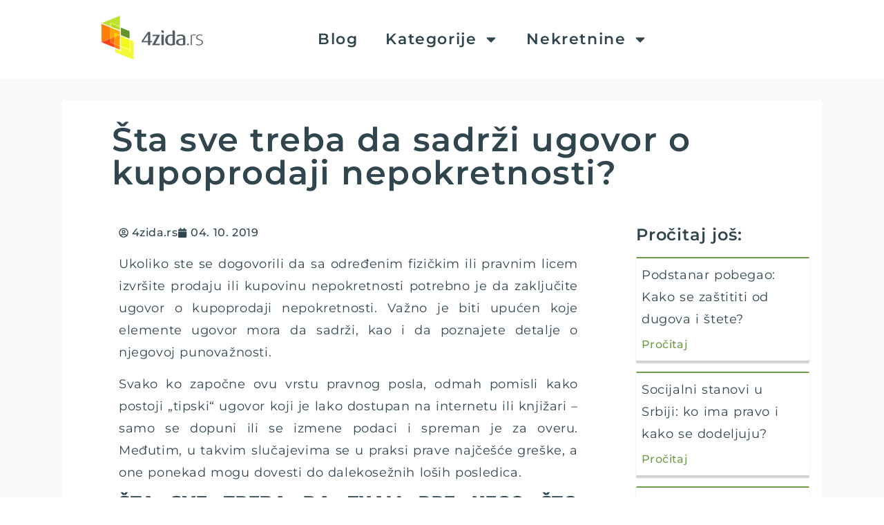

--- FILE ---
content_type: text/html; charset=UTF-8
request_url: https://www.4zida.rs/blog/sta-sve-treba-da-sadrzi-ugovor-o-kupoprodaji-nepokretnosti/
body_size: 22104
content:
<!doctype html>
<html lang="sr-RS">
<head>
	<meta charset="UTF-8">
	<meta name="viewport" content="width=device-width, initial-scale=1">
	<link rel="profile" href="https://gmpg.org/xfn/11">
	<meta name='robots' content='index, follow, max-image-preview:large, max-snippet:-1, max-video-preview:-1' />
<link rel="canonical" href="https://www.4zida.rs/blog/sta-sve-treba-da-sadrzi-ugovor-o-kupoprodaji-nepokretnosti/">
	<!-- This site is optimized with the Yoast SEO Premium plugin v25.9 (Yoast SEO v25.9) - https://yoast.com/wordpress/plugins/seo/ -->
	<title>Šta sve treba da sadrži ugovor o kupoprodaji nepokretnosti? - 4zida blog - Istražite svet nekretnina</title>
	<meta name="description" content="Ukoliko ste se dogovorili da izvršite prodaju ili kupovinu nepokretnosti potrebno je da zaključite ugovor o kupoprodaji nepokretnosti." />
	<link rel="canonical" href="https://www.4zida.rs/blog/sta-sve-treba-da-sadrzi-ugovor-o-kupoprodaji-nepokretnosti/" />
	<meta property="og:locale" content="sr_RS" />
	<meta property="og:type" content="article" />
	<meta property="og:title" content="Šta sve treba da sadrži ugovor o kupoprodaji nepokretnosti?" />
	<meta property="og:description" content="Ukoliko ste se dogovorili da izvršite prodaju ili kupovinu nepokretnosti potrebno je da zaključite ugovor o kupoprodaji nepokretnosti." />
	<meta property="og:url" content="https://www.4zida.rs/blog/sta-sve-treba-da-sadrzi-ugovor-o-kupoprodaji-nepokretnosti/" />
	<meta property="og:site_name" content="4zida blog - Istražite svet nekretnina" />
	<meta property="article:publisher" content="https://www.facebook.com/4zida" />
	<meta property="article:published_time" content="2019-10-04T14:21:47+00:00" />
	<meta property="article:modified_time" content="2023-10-18T06:01:16+00:00" />
	<meta property="og:image" content="https://www.4zida.rs/blog/wp-content/uploads/2019/10/Ugovor-2.jpg" />
	<meta property="og:image:width" content="1920" />
	<meta property="og:image:height" content="1279" />
	<meta property="og:image:type" content="image/jpeg" />
	<meta name="author" content="4zida.rs" />
	<meta name="twitter:card" content="summary_large_image" />
	<meta name="twitter:label1" content="Napisano od" />
	<meta name="twitter:data1" content="4zida.rs" />
	<meta name="twitter:label2" content="Procenjeno vreme čitanja" />
	<meta name="twitter:data2" content="7 minuta" />
	<script type="application/ld+json" class="yoast-schema-graph">{"@context":"https://schema.org","@graph":[{"@type":"Article","@id":"https://www.4zida.rs/blog/sta-sve-treba-da-sadrzi-ugovor-o-kupoprodaji-nepokretnosti/#article","isPartOf":{"@id":"https://www.4zida.rs/blog/sta-sve-treba-da-sadrzi-ugovor-o-kupoprodaji-nepokretnosti/"},"author":{"name":"4zida.rs","@id":"https://www.4zida.rs/blog/#/schema/person/07e5345450850bfe78a6e381406e07ce"},"headline":"Šta sve treba da sadrži ugovor o kupoprodaji nepokretnosti?","datePublished":"2019-10-04T14:21:47+00:00","dateModified":"2023-10-18T06:01:16+00:00","mainEntityOfPage":{"@id":"https://www.4zida.rs/blog/sta-sve-treba-da-sadrzi-ugovor-o-kupoprodaji-nepokretnosti/"},"wordCount":1349,"commentCount":3,"publisher":{"@id":"https://www.4zida.rs/blog/#organization"},"image":{"@id":"https://www.4zida.rs/blog/sta-sve-treba-da-sadrzi-ugovor-o-kupoprodaji-nepokretnosti/#primaryimage"},"thumbnailUrl":"https://www.4zida.rs/blog/wp-content/uploads/2019/10/Ugovor-2.jpg","articleSection":["Kupoprodaja nekretnina","Saveti stručnjaka"],"inLanguage":"sr-RS","potentialAction":[{"@type":"CommentAction","name":"Comment","target":["https://www.4zida.rs/blog/sta-sve-treba-da-sadrzi-ugovor-o-kupoprodaji-nepokretnosti/#respond"]}]},{"@type":"WebPage","@id":"https://www.4zida.rs/blog/sta-sve-treba-da-sadrzi-ugovor-o-kupoprodaji-nepokretnosti/","url":"https://www.4zida.rs/blog/sta-sve-treba-da-sadrzi-ugovor-o-kupoprodaji-nepokretnosti/","name":"Šta sve treba da sadrži ugovor o kupoprodaji nepokretnosti? - 4zida blog - Istražite svet nekretnina","isPartOf":{"@id":"https://www.4zida.rs/blog/#website"},"primaryImageOfPage":{"@id":"https://www.4zida.rs/blog/sta-sve-treba-da-sadrzi-ugovor-o-kupoprodaji-nepokretnosti/#primaryimage"},"image":{"@id":"https://www.4zida.rs/blog/sta-sve-treba-da-sadrzi-ugovor-o-kupoprodaji-nepokretnosti/#primaryimage"},"thumbnailUrl":"https://www.4zida.rs/blog/wp-content/uploads/2019/10/Ugovor-2.jpg","datePublished":"2019-10-04T14:21:47+00:00","dateModified":"2023-10-18T06:01:16+00:00","description":"Ukoliko ste se dogovorili da izvršite prodaju ili kupovinu nepokretnosti potrebno je da zaključite ugovor o kupoprodaji nepokretnosti.","breadcrumb":{"@id":"https://www.4zida.rs/blog/sta-sve-treba-da-sadrzi-ugovor-o-kupoprodaji-nepokretnosti/#breadcrumb"},"inLanguage":"sr-RS","potentialAction":[{"@type":"ReadAction","target":["https://www.4zida.rs/blog/sta-sve-treba-da-sadrzi-ugovor-o-kupoprodaji-nepokretnosti/"]}]},{"@type":"ImageObject","inLanguage":"sr-RS","@id":"https://www.4zida.rs/blog/sta-sve-treba-da-sadrzi-ugovor-o-kupoprodaji-nepokretnosti/#primaryimage","url":"https://www.4zida.rs/blog/wp-content/uploads/2019/10/Ugovor-2.jpg","contentUrl":"https://www.4zida.rs/blog/wp-content/uploads/2019/10/Ugovor-2.jpg","width":1920,"height":1279,"caption":"foto: pixabay.com"},{"@type":"BreadcrumbList","@id":"https://www.4zida.rs/blog/sta-sve-treba-da-sadrzi-ugovor-o-kupoprodaji-nepokretnosti/#breadcrumb","itemListElement":[{"@type":"ListItem","position":1,"name":"Home","item":"https://www.4zida.rs/blog/"},{"@type":"ListItem","position":2,"name":"Kategorije","item":"https://www.4zida.rs/blog/sve-objave/"},{"@type":"ListItem","position":3,"name":"Šta sve treba da sadrži ugovor o kupoprodaji nepokretnosti?"}]},{"@type":"WebSite","@id":"https://www.4zida.rs/blog/#website","url":"https://www.4zida.rs/blog/","name":"4zida blog - Istražite svet nekretnina","description":"Pouzdan vodič kroz tržište, trendove i savete o nekretninama.","publisher":{"@id":"https://www.4zida.rs/blog/#organization"},"alternateName":"4zida","potentialAction":[{"@type":"SearchAction","target":{"@type":"EntryPoint","urlTemplate":"https://www.4zida.rs/blog/?s={search_term_string}"},"query-input":{"@type":"PropertyValueSpecification","valueRequired":true,"valueName":"search_term_string"}}],"inLanguage":"sr-RS"},{"@type":"Organization","@id":"https://www.4zida.rs/blog/#organization","name":"4zida blog - Istražite svet nekretnina","alternateName":"4zida.rs","url":"https://www.4zida.rs/blog/","logo":{"@type":"ImageObject","inLanguage":"sr-RS","@id":"https://www.4zida.rs/blog/#/schema/logo/image/","url":"https://www.4zida.rs/blog/wp-content/uploads/2019/07/4zida_Hori-tagline.jpg","contentUrl":"https://www.4zida.rs/blog/wp-content/uploads/2019/07/4zida_Hori-tagline.jpg","width":501,"height":501,"caption":"4zida blog - Istražite svet nekretnina"},"image":{"@id":"https://www.4zida.rs/blog/#/schema/logo/image/"},"sameAs":["https://www.facebook.com/4zida","https://www.instagram.com/4zidars/","https://www.tiktok.com/@4zida.rs"]},{"@type":"Person","@id":"https://www.4zida.rs/blog/#/schema/person/07e5345450850bfe78a6e381406e07ce","name":"4zida.rs","url":"https://www.4zida.rs/blog/author/zidari/"}]}</script>
	<!-- / Yoast SEO Premium plugin. -->


<link rel="alternate" type="application/rss+xml" title="4zida blog - Istražite svet nekretnina &raquo; dovod" href="https://www.4zida.rs/blog/feed/" />
<link rel="alternate" type="application/rss+xml" title="4zida blog - Istražite svet nekretnina &raquo; dovod komentara" href="https://www.4zida.rs/blog/comments/feed/" />
<link rel="alternate" type="application/rss+xml" title="4zida blog - Istražite svet nekretnina &raquo; dovod komentara na Šta sve treba da sadrži ugovor o kupoprodaji nepokretnosti?" href="https://www.4zida.rs/blog/sta-sve-treba-da-sadrzi-ugovor-o-kupoprodaji-nepokretnosti/feed/" />
<style id='wp-img-auto-sizes-contain-inline-css'>
img:is([sizes=auto i],[sizes^="auto," i]){contain-intrinsic-size:3000px 1500px}
/*# sourceURL=wp-img-auto-sizes-contain-inline-css */
</style>
<style id='wp-emoji-styles-inline-css'>

	img.wp-smiley, img.emoji {
		display: inline !important;
		border: none !important;
		box-shadow: none !important;
		height: 1em !important;
		width: 1em !important;
		margin: 0 0.07em !important;
		vertical-align: -0.1em !important;
		background: none !important;
		padding: 0 !important;
	}
/*# sourceURL=wp-emoji-styles-inline-css */
</style>
<link rel='stylesheet' id='wp-block-library-css' href='https://www.4zida.rs/blog/wp-includes/css/dist/block-library/style.min.css?ver=6.9' media='all' />
<style id='wp-block-heading-inline-css'>
h1:where(.wp-block-heading).has-background,h2:where(.wp-block-heading).has-background,h3:where(.wp-block-heading).has-background,h4:where(.wp-block-heading).has-background,h5:where(.wp-block-heading).has-background,h6:where(.wp-block-heading).has-background{padding:1.25em 2.375em}h1.has-text-align-left[style*=writing-mode]:where([style*=vertical-lr]),h1.has-text-align-right[style*=writing-mode]:where([style*=vertical-rl]),h2.has-text-align-left[style*=writing-mode]:where([style*=vertical-lr]),h2.has-text-align-right[style*=writing-mode]:where([style*=vertical-rl]),h3.has-text-align-left[style*=writing-mode]:where([style*=vertical-lr]),h3.has-text-align-right[style*=writing-mode]:where([style*=vertical-rl]),h4.has-text-align-left[style*=writing-mode]:where([style*=vertical-lr]),h4.has-text-align-right[style*=writing-mode]:where([style*=vertical-rl]),h5.has-text-align-left[style*=writing-mode]:where([style*=vertical-lr]),h5.has-text-align-right[style*=writing-mode]:where([style*=vertical-rl]),h6.has-text-align-left[style*=writing-mode]:where([style*=vertical-lr]),h6.has-text-align-right[style*=writing-mode]:where([style*=vertical-rl]){rotate:180deg}
/*# sourceURL=https://www.4zida.rs/blog/wp-includes/blocks/heading/style.min.css */
</style>
<style id='wp-block-image-inline-css'>
.wp-block-image>a,.wp-block-image>figure>a{display:inline-block}.wp-block-image img{box-sizing:border-box;height:auto;max-width:100%;vertical-align:bottom}@media not (prefers-reduced-motion){.wp-block-image img.hide{visibility:hidden}.wp-block-image img.show{animation:show-content-image .4s}}.wp-block-image[style*=border-radius] img,.wp-block-image[style*=border-radius]>a{border-radius:inherit}.wp-block-image.has-custom-border img{box-sizing:border-box}.wp-block-image.aligncenter{text-align:center}.wp-block-image.alignfull>a,.wp-block-image.alignwide>a{width:100%}.wp-block-image.alignfull img,.wp-block-image.alignwide img{height:auto;width:100%}.wp-block-image .aligncenter,.wp-block-image .alignleft,.wp-block-image .alignright,.wp-block-image.aligncenter,.wp-block-image.alignleft,.wp-block-image.alignright{display:table}.wp-block-image .aligncenter>figcaption,.wp-block-image .alignleft>figcaption,.wp-block-image .alignright>figcaption,.wp-block-image.aligncenter>figcaption,.wp-block-image.alignleft>figcaption,.wp-block-image.alignright>figcaption{caption-side:bottom;display:table-caption}.wp-block-image .alignleft{float:left;margin:.5em 1em .5em 0}.wp-block-image .alignright{float:right;margin:.5em 0 .5em 1em}.wp-block-image .aligncenter{margin-left:auto;margin-right:auto}.wp-block-image :where(figcaption){margin-bottom:1em;margin-top:.5em}.wp-block-image.is-style-circle-mask img{border-radius:9999px}@supports ((-webkit-mask-image:none) or (mask-image:none)) or (-webkit-mask-image:none){.wp-block-image.is-style-circle-mask img{border-radius:0;-webkit-mask-image:url('data:image/svg+xml;utf8,<svg viewBox="0 0 100 100" xmlns="http://www.w3.org/2000/svg"><circle cx="50" cy="50" r="50"/></svg>');mask-image:url('data:image/svg+xml;utf8,<svg viewBox="0 0 100 100" xmlns="http://www.w3.org/2000/svg"><circle cx="50" cy="50" r="50"/></svg>');mask-mode:alpha;-webkit-mask-position:center;mask-position:center;-webkit-mask-repeat:no-repeat;mask-repeat:no-repeat;-webkit-mask-size:contain;mask-size:contain}}:root :where(.wp-block-image.is-style-rounded img,.wp-block-image .is-style-rounded img){border-radius:9999px}.wp-block-image figure{margin:0}.wp-lightbox-container{display:flex;flex-direction:column;position:relative}.wp-lightbox-container img{cursor:zoom-in}.wp-lightbox-container img:hover+button{opacity:1}.wp-lightbox-container button{align-items:center;backdrop-filter:blur(16px) saturate(180%);background-color:#5a5a5a40;border:none;border-radius:4px;cursor:zoom-in;display:flex;height:20px;justify-content:center;opacity:0;padding:0;position:absolute;right:16px;text-align:center;top:16px;width:20px;z-index:100}@media not (prefers-reduced-motion){.wp-lightbox-container button{transition:opacity .2s ease}}.wp-lightbox-container button:focus-visible{outline:3px auto #5a5a5a40;outline:3px auto -webkit-focus-ring-color;outline-offset:3px}.wp-lightbox-container button:hover{cursor:pointer;opacity:1}.wp-lightbox-container button:focus{opacity:1}.wp-lightbox-container button:focus,.wp-lightbox-container button:hover,.wp-lightbox-container button:not(:hover):not(:active):not(.has-background){background-color:#5a5a5a40;border:none}.wp-lightbox-overlay{box-sizing:border-box;cursor:zoom-out;height:100vh;left:0;overflow:hidden;position:fixed;top:0;visibility:hidden;width:100%;z-index:100000}.wp-lightbox-overlay .close-button{align-items:center;cursor:pointer;display:flex;justify-content:center;min-height:40px;min-width:40px;padding:0;position:absolute;right:calc(env(safe-area-inset-right) + 16px);top:calc(env(safe-area-inset-top) + 16px);z-index:5000000}.wp-lightbox-overlay .close-button:focus,.wp-lightbox-overlay .close-button:hover,.wp-lightbox-overlay .close-button:not(:hover):not(:active):not(.has-background){background:none;border:none}.wp-lightbox-overlay .lightbox-image-container{height:var(--wp--lightbox-container-height);left:50%;overflow:hidden;position:absolute;top:50%;transform:translate(-50%,-50%);transform-origin:top left;width:var(--wp--lightbox-container-width);z-index:9999999999}.wp-lightbox-overlay .wp-block-image{align-items:center;box-sizing:border-box;display:flex;height:100%;justify-content:center;margin:0;position:relative;transform-origin:0 0;width:100%;z-index:3000000}.wp-lightbox-overlay .wp-block-image img{height:var(--wp--lightbox-image-height);min-height:var(--wp--lightbox-image-height);min-width:var(--wp--lightbox-image-width);width:var(--wp--lightbox-image-width)}.wp-lightbox-overlay .wp-block-image figcaption{display:none}.wp-lightbox-overlay button{background:none;border:none}.wp-lightbox-overlay .scrim{background-color:#fff;height:100%;opacity:.9;position:absolute;width:100%;z-index:2000000}.wp-lightbox-overlay.active{visibility:visible}@media not (prefers-reduced-motion){.wp-lightbox-overlay.active{animation:turn-on-visibility .25s both}.wp-lightbox-overlay.active img{animation:turn-on-visibility .35s both}.wp-lightbox-overlay.show-closing-animation:not(.active){animation:turn-off-visibility .35s both}.wp-lightbox-overlay.show-closing-animation:not(.active) img{animation:turn-off-visibility .25s both}.wp-lightbox-overlay.zoom.active{animation:none;opacity:1;visibility:visible}.wp-lightbox-overlay.zoom.active .lightbox-image-container{animation:lightbox-zoom-in .4s}.wp-lightbox-overlay.zoom.active .lightbox-image-container img{animation:none}.wp-lightbox-overlay.zoom.active .scrim{animation:turn-on-visibility .4s forwards}.wp-lightbox-overlay.zoom.show-closing-animation:not(.active){animation:none}.wp-lightbox-overlay.zoom.show-closing-animation:not(.active) .lightbox-image-container{animation:lightbox-zoom-out .4s}.wp-lightbox-overlay.zoom.show-closing-animation:not(.active) .lightbox-image-container img{animation:none}.wp-lightbox-overlay.zoom.show-closing-animation:not(.active) .scrim{animation:turn-off-visibility .4s forwards}}@keyframes show-content-image{0%{visibility:hidden}99%{visibility:hidden}to{visibility:visible}}@keyframes turn-on-visibility{0%{opacity:0}to{opacity:1}}@keyframes turn-off-visibility{0%{opacity:1;visibility:visible}99%{opacity:0;visibility:visible}to{opacity:0;visibility:hidden}}@keyframes lightbox-zoom-in{0%{transform:translate(calc((-100vw + var(--wp--lightbox-scrollbar-width))/2 + var(--wp--lightbox-initial-left-position)),calc(-50vh + var(--wp--lightbox-initial-top-position))) scale(var(--wp--lightbox-scale))}to{transform:translate(-50%,-50%) scale(1)}}@keyframes lightbox-zoom-out{0%{transform:translate(-50%,-50%) scale(1);visibility:visible}99%{visibility:visible}to{transform:translate(calc((-100vw + var(--wp--lightbox-scrollbar-width))/2 + var(--wp--lightbox-initial-left-position)),calc(-50vh + var(--wp--lightbox-initial-top-position))) scale(var(--wp--lightbox-scale));visibility:hidden}}
/*# sourceURL=https://www.4zida.rs/blog/wp-includes/blocks/image/style.min.css */
</style>
<style id='wp-block-paragraph-inline-css'>
.is-small-text{font-size:.875em}.is-regular-text{font-size:1em}.is-large-text{font-size:2.25em}.is-larger-text{font-size:3em}.has-drop-cap:not(:focus):first-letter{float:left;font-size:8.4em;font-style:normal;font-weight:100;line-height:.68;margin:.05em .1em 0 0;text-transform:uppercase}body.rtl .has-drop-cap:not(:focus):first-letter{float:none;margin-left:.1em}p.has-drop-cap.has-background{overflow:hidden}:root :where(p.has-background){padding:1.25em 2.375em}:where(p.has-text-color:not(.has-link-color)) a{color:inherit}p.has-text-align-left[style*="writing-mode:vertical-lr"],p.has-text-align-right[style*="writing-mode:vertical-rl"]{rotate:180deg}
/*# sourceURL=https://www.4zida.rs/blog/wp-includes/blocks/paragraph/style.min.css */
</style>
<style id='wp-block-quote-inline-css'>
.wp-block-quote{box-sizing:border-box;overflow-wrap:break-word}.wp-block-quote.is-large:where(:not(.is-style-plain)),.wp-block-quote.is-style-large:where(:not(.is-style-plain)){margin-bottom:1em;padding:0 1em}.wp-block-quote.is-large:where(:not(.is-style-plain)) p,.wp-block-quote.is-style-large:where(:not(.is-style-plain)) p{font-size:1.5em;font-style:italic;line-height:1.6}.wp-block-quote.is-large:where(:not(.is-style-plain)) cite,.wp-block-quote.is-large:where(:not(.is-style-plain)) footer,.wp-block-quote.is-style-large:where(:not(.is-style-plain)) cite,.wp-block-quote.is-style-large:where(:not(.is-style-plain)) footer{font-size:1.125em;text-align:right}.wp-block-quote>cite{display:block}
/*# sourceURL=https://www.4zida.rs/blog/wp-includes/blocks/quote/style.min.css */
</style>
<style id='global-styles-inline-css'>
:root{--wp--preset--aspect-ratio--square: 1;--wp--preset--aspect-ratio--4-3: 4/3;--wp--preset--aspect-ratio--3-4: 3/4;--wp--preset--aspect-ratio--3-2: 3/2;--wp--preset--aspect-ratio--2-3: 2/3;--wp--preset--aspect-ratio--16-9: 16/9;--wp--preset--aspect-ratio--9-16: 9/16;--wp--preset--color--black: #000000;--wp--preset--color--cyan-bluish-gray: #abb8c3;--wp--preset--color--white: #ffffff;--wp--preset--color--pale-pink: #f78da7;--wp--preset--color--vivid-red: #cf2e2e;--wp--preset--color--luminous-vivid-orange: #ff6900;--wp--preset--color--luminous-vivid-amber: #fcb900;--wp--preset--color--light-green-cyan: #7bdcb5;--wp--preset--color--vivid-green-cyan: #00d084;--wp--preset--color--pale-cyan-blue: #8ed1fc;--wp--preset--color--vivid-cyan-blue: #0693e3;--wp--preset--color--vivid-purple: #9b51e0;--wp--preset--gradient--vivid-cyan-blue-to-vivid-purple: linear-gradient(135deg,rgb(6,147,227) 0%,rgb(155,81,224) 100%);--wp--preset--gradient--light-green-cyan-to-vivid-green-cyan: linear-gradient(135deg,rgb(122,220,180) 0%,rgb(0,208,130) 100%);--wp--preset--gradient--luminous-vivid-amber-to-luminous-vivid-orange: linear-gradient(135deg,rgb(252,185,0) 0%,rgb(255,105,0) 100%);--wp--preset--gradient--luminous-vivid-orange-to-vivid-red: linear-gradient(135deg,rgb(255,105,0) 0%,rgb(207,46,46) 100%);--wp--preset--gradient--very-light-gray-to-cyan-bluish-gray: linear-gradient(135deg,rgb(238,238,238) 0%,rgb(169,184,195) 100%);--wp--preset--gradient--cool-to-warm-spectrum: linear-gradient(135deg,rgb(74,234,220) 0%,rgb(151,120,209) 20%,rgb(207,42,186) 40%,rgb(238,44,130) 60%,rgb(251,105,98) 80%,rgb(254,248,76) 100%);--wp--preset--gradient--blush-light-purple: linear-gradient(135deg,rgb(255,206,236) 0%,rgb(152,150,240) 100%);--wp--preset--gradient--blush-bordeaux: linear-gradient(135deg,rgb(254,205,165) 0%,rgb(254,45,45) 50%,rgb(107,0,62) 100%);--wp--preset--gradient--luminous-dusk: linear-gradient(135deg,rgb(255,203,112) 0%,rgb(199,81,192) 50%,rgb(65,88,208) 100%);--wp--preset--gradient--pale-ocean: linear-gradient(135deg,rgb(255,245,203) 0%,rgb(182,227,212) 50%,rgb(51,167,181) 100%);--wp--preset--gradient--electric-grass: linear-gradient(135deg,rgb(202,248,128) 0%,rgb(113,206,126) 100%);--wp--preset--gradient--midnight: linear-gradient(135deg,rgb(2,3,129) 0%,rgb(40,116,252) 100%);--wp--preset--font-size--small: 13px;--wp--preset--font-size--medium: 20px;--wp--preset--font-size--large: 36px;--wp--preset--font-size--x-large: 42px;--wp--preset--spacing--20: 0.44rem;--wp--preset--spacing--30: 0.67rem;--wp--preset--spacing--40: 1rem;--wp--preset--spacing--50: 1.5rem;--wp--preset--spacing--60: 2.25rem;--wp--preset--spacing--70: 3.38rem;--wp--preset--spacing--80: 5.06rem;--wp--preset--shadow--natural: 6px 6px 9px rgba(0, 0, 0, 0.2);--wp--preset--shadow--deep: 12px 12px 50px rgba(0, 0, 0, 0.4);--wp--preset--shadow--sharp: 6px 6px 0px rgba(0, 0, 0, 0.2);--wp--preset--shadow--outlined: 6px 6px 0px -3px rgb(255, 255, 255), 6px 6px rgb(0, 0, 0);--wp--preset--shadow--crisp: 6px 6px 0px rgb(0, 0, 0);}:where(.is-layout-flex){gap: 0.5em;}:where(.is-layout-grid){gap: 0.5em;}body .is-layout-flex{display: flex;}.is-layout-flex{flex-wrap: wrap;align-items: center;}.is-layout-flex > :is(*, div){margin: 0;}body .is-layout-grid{display: grid;}.is-layout-grid > :is(*, div){margin: 0;}:where(.wp-block-columns.is-layout-flex){gap: 2em;}:where(.wp-block-columns.is-layout-grid){gap: 2em;}:where(.wp-block-post-template.is-layout-flex){gap: 1.25em;}:where(.wp-block-post-template.is-layout-grid){gap: 1.25em;}.has-black-color{color: var(--wp--preset--color--black) !important;}.has-cyan-bluish-gray-color{color: var(--wp--preset--color--cyan-bluish-gray) !important;}.has-white-color{color: var(--wp--preset--color--white) !important;}.has-pale-pink-color{color: var(--wp--preset--color--pale-pink) !important;}.has-vivid-red-color{color: var(--wp--preset--color--vivid-red) !important;}.has-luminous-vivid-orange-color{color: var(--wp--preset--color--luminous-vivid-orange) !important;}.has-luminous-vivid-amber-color{color: var(--wp--preset--color--luminous-vivid-amber) !important;}.has-light-green-cyan-color{color: var(--wp--preset--color--light-green-cyan) !important;}.has-vivid-green-cyan-color{color: var(--wp--preset--color--vivid-green-cyan) !important;}.has-pale-cyan-blue-color{color: var(--wp--preset--color--pale-cyan-blue) !important;}.has-vivid-cyan-blue-color{color: var(--wp--preset--color--vivid-cyan-blue) !important;}.has-vivid-purple-color{color: var(--wp--preset--color--vivid-purple) !important;}.has-black-background-color{background-color: var(--wp--preset--color--black) !important;}.has-cyan-bluish-gray-background-color{background-color: var(--wp--preset--color--cyan-bluish-gray) !important;}.has-white-background-color{background-color: var(--wp--preset--color--white) !important;}.has-pale-pink-background-color{background-color: var(--wp--preset--color--pale-pink) !important;}.has-vivid-red-background-color{background-color: var(--wp--preset--color--vivid-red) !important;}.has-luminous-vivid-orange-background-color{background-color: var(--wp--preset--color--luminous-vivid-orange) !important;}.has-luminous-vivid-amber-background-color{background-color: var(--wp--preset--color--luminous-vivid-amber) !important;}.has-light-green-cyan-background-color{background-color: var(--wp--preset--color--light-green-cyan) !important;}.has-vivid-green-cyan-background-color{background-color: var(--wp--preset--color--vivid-green-cyan) !important;}.has-pale-cyan-blue-background-color{background-color: var(--wp--preset--color--pale-cyan-blue) !important;}.has-vivid-cyan-blue-background-color{background-color: var(--wp--preset--color--vivid-cyan-blue) !important;}.has-vivid-purple-background-color{background-color: var(--wp--preset--color--vivid-purple) !important;}.has-black-border-color{border-color: var(--wp--preset--color--black) !important;}.has-cyan-bluish-gray-border-color{border-color: var(--wp--preset--color--cyan-bluish-gray) !important;}.has-white-border-color{border-color: var(--wp--preset--color--white) !important;}.has-pale-pink-border-color{border-color: var(--wp--preset--color--pale-pink) !important;}.has-vivid-red-border-color{border-color: var(--wp--preset--color--vivid-red) !important;}.has-luminous-vivid-orange-border-color{border-color: var(--wp--preset--color--luminous-vivid-orange) !important;}.has-luminous-vivid-amber-border-color{border-color: var(--wp--preset--color--luminous-vivid-amber) !important;}.has-light-green-cyan-border-color{border-color: var(--wp--preset--color--light-green-cyan) !important;}.has-vivid-green-cyan-border-color{border-color: var(--wp--preset--color--vivid-green-cyan) !important;}.has-pale-cyan-blue-border-color{border-color: var(--wp--preset--color--pale-cyan-blue) !important;}.has-vivid-cyan-blue-border-color{border-color: var(--wp--preset--color--vivid-cyan-blue) !important;}.has-vivid-purple-border-color{border-color: var(--wp--preset--color--vivid-purple) !important;}.has-vivid-cyan-blue-to-vivid-purple-gradient-background{background: var(--wp--preset--gradient--vivid-cyan-blue-to-vivid-purple) !important;}.has-light-green-cyan-to-vivid-green-cyan-gradient-background{background: var(--wp--preset--gradient--light-green-cyan-to-vivid-green-cyan) !important;}.has-luminous-vivid-amber-to-luminous-vivid-orange-gradient-background{background: var(--wp--preset--gradient--luminous-vivid-amber-to-luminous-vivid-orange) !important;}.has-luminous-vivid-orange-to-vivid-red-gradient-background{background: var(--wp--preset--gradient--luminous-vivid-orange-to-vivid-red) !important;}.has-very-light-gray-to-cyan-bluish-gray-gradient-background{background: var(--wp--preset--gradient--very-light-gray-to-cyan-bluish-gray) !important;}.has-cool-to-warm-spectrum-gradient-background{background: var(--wp--preset--gradient--cool-to-warm-spectrum) !important;}.has-blush-light-purple-gradient-background{background: var(--wp--preset--gradient--blush-light-purple) !important;}.has-blush-bordeaux-gradient-background{background: var(--wp--preset--gradient--blush-bordeaux) !important;}.has-luminous-dusk-gradient-background{background: var(--wp--preset--gradient--luminous-dusk) !important;}.has-pale-ocean-gradient-background{background: var(--wp--preset--gradient--pale-ocean) !important;}.has-electric-grass-gradient-background{background: var(--wp--preset--gradient--electric-grass) !important;}.has-midnight-gradient-background{background: var(--wp--preset--gradient--midnight) !important;}.has-small-font-size{font-size: var(--wp--preset--font-size--small) !important;}.has-medium-font-size{font-size: var(--wp--preset--font-size--medium) !important;}.has-large-font-size{font-size: var(--wp--preset--font-size--large) !important;}.has-x-large-font-size{font-size: var(--wp--preset--font-size--x-large) !important;}
/*# sourceURL=global-styles-inline-css */
</style>

<style id='classic-theme-styles-inline-css'>
/*! This file is auto-generated */
.wp-block-button__link{color:#fff;background-color:#32373c;border-radius:9999px;box-shadow:none;text-decoration:none;padding:calc(.667em + 2px) calc(1.333em + 2px);font-size:1.125em}.wp-block-file__button{background:#32373c;color:#fff;text-decoration:none}
/*# sourceURL=/wp-includes/css/classic-themes.min.css */
</style>
<link rel='stylesheet' id='hello-elementor-css' href='https://www.4zida.rs/blog/wp-content/themes/hello-elementor/style.min.css?ver=3.1.1' media='all' />
<link rel='stylesheet' id='hello-elementor-theme-style-css' href='https://www.4zida.rs/blog/wp-content/themes/hello-elementor/theme.min.css?ver=3.1.1' media='all' />
<link rel='stylesheet' id='hello-elementor-header-footer-css' href='https://www.4zida.rs/blog/wp-content/themes/hello-elementor/header-footer.min.css?ver=3.1.1' media='all' />
<link rel='stylesheet' id='elementor-frontend-css' href='https://www.4zida.rs/blog/wp-content/plugins/elementor/assets/css/frontend.min.css?ver=3.31.5' media='all' />
<link rel='stylesheet' id='elementor-post-11168-css' href='https://www.4zida.rs/blog/wp-content/uploads/elementor/css/post-11168.css?ver=1768394534' media='all' />
<link rel='stylesheet' id='widget-image-css' href='https://www.4zida.rs/blog/wp-content/plugins/elementor/assets/css/widget-image.min.css?ver=3.31.5' media='all' />
<link rel='stylesheet' id='widget-nav-menu-css' href='https://www.4zida.rs/blog/wp-content/plugins/elementor-pro/assets/css/widget-nav-menu.min.css?ver=3.25.2' media='all' />
<link rel='stylesheet' id='widget-social-icons-css' href='https://www.4zida.rs/blog/wp-content/plugins/elementor/assets/css/widget-social-icons.min.css?ver=3.31.5' media='all' />
<link rel='stylesheet' id='e-apple-webkit-css' href='https://www.4zida.rs/blog/wp-content/plugins/elementor/assets/css/conditionals/apple-webkit.min.css?ver=3.31.5' media='all' />
<link rel='stylesheet' id='widget-heading-css' href='https://www.4zida.rs/blog/wp-content/plugins/elementor/assets/css/widget-heading.min.css?ver=3.31.5' media='all' />
<link rel='stylesheet' id='widget-post-info-css' href='https://www.4zida.rs/blog/wp-content/plugins/elementor-pro/assets/css/widget-post-info.min.css?ver=3.25.2' media='all' />
<link rel='stylesheet' id='widget-icon-list-css' href='https://www.4zida.rs/blog/wp-content/plugins/elementor/assets/css/widget-icon-list.min.css?ver=3.31.5' media='all' />
<link rel='stylesheet' id='widget-share-buttons-css' href='https://www.4zida.rs/blog/wp-content/plugins/elementor-pro/assets/css/widget-share-buttons.min.css?ver=3.25.2' media='all' />
<link rel='stylesheet' id='widget-posts-css' href='https://www.4zida.rs/blog/wp-content/plugins/elementor-pro/assets/css/widget-posts.min.css?ver=3.25.2' media='all' />
<link rel='stylesheet' id='e-popup-style-css' href='https://www.4zida.rs/blog/wp-content/plugins/elementor-pro/assets/css/conditionals/popup.min.css?ver=3.25.2' media='all' />
<link rel='stylesheet' id='elementor-post-11267-css' href='https://www.4zida.rs/blog/wp-content/uploads/elementor/css/post-11267.css?ver=1768394535' media='all' />
<link rel='stylesheet' id='elementor-post-11275-css' href='https://www.4zida.rs/blog/wp-content/uploads/elementor/css/post-11275.css?ver=1768394535' media='all' />
<link rel='stylesheet' id='elementor-post-11283-css' href='https://www.4zida.rs/blog/wp-content/uploads/elementor/css/post-11283.css?ver=1768394535' media='all' />
<link rel='stylesheet' id='jquery-lazyloadxt-spinner-css-css' href='//www.4zida.rs/blog/wp-content/plugins/a3-lazy-load/assets/css/jquery.lazyloadxt.spinner.css?ver=6.9' media='all' />
<link rel='stylesheet' id='a3a3_lazy_load-css' href='//www.4zida.rs/blog/wp-content/uploads/sass/a3_lazy_load.min.css?ver=1697178353' media='all' />
<link rel='stylesheet' id='elementor-gf-local-montserrat-css' href='https://www.4zida.rs/blog/wp-content/uploads/elementor/google-fonts/css/montserrat.css?ver=1757585915' media='all' />
<script src="https://www.4zida.rs/blog/wp-includes/js/jquery/jquery.min.js?ver=3.7.1" id="jquery-core-js"></script>
<script src="https://www.4zida.rs/blog/wp-includes/js/jquery/jquery-migrate.min.js?ver=3.4.1" id="jquery-migrate-js"></script>
<meta name="generator" content="WordPress 6.9" />
<!-- Google tag (gtag.js) -->
<script async src="https://www.googletagmanager.com/gtag/js?id=G-9924F120Z0"></script>
<script>
  window.dataLayer = window.dataLayer || [];
  function gtag(){dataLayer.push(arguments);}
  gtag('js', new Date());

  gtag('config', 'G-9924F120Z0');
</script><meta name="generator" content="Elementor 3.31.5; features: e_font_icon_svg, additional_custom_breakpoints, e_element_cache; settings: css_print_method-external, google_font-enabled, font_display-swap">
			<style>
				.e-con.e-parent:nth-of-type(n+4):not(.e-lazyloaded):not(.e-no-lazyload),
				.e-con.e-parent:nth-of-type(n+4):not(.e-lazyloaded):not(.e-no-lazyload) * {
					background-image: none !important;
				}
				@media screen and (max-height: 1024px) {
					.e-con.e-parent:nth-of-type(n+3):not(.e-lazyloaded):not(.e-no-lazyload),
					.e-con.e-parent:nth-of-type(n+3):not(.e-lazyloaded):not(.e-no-lazyload) * {
						background-image: none !important;
					}
				}
				@media screen and (max-height: 640px) {
					.e-con.e-parent:nth-of-type(n+2):not(.e-lazyloaded):not(.e-no-lazyload),
					.e-con.e-parent:nth-of-type(n+2):not(.e-lazyloaded):not(.e-no-lazyload) * {
						background-image: none !important;
					}
				}
			</style>
			<link rel="icon" href="https://www.4zida.rs/blog/wp-content/uploads/2023/10/4zida-favicon-300x300-1-150x150.webp" sizes="32x32" />
<link rel="icon" href="https://www.4zida.rs/blog/wp-content/uploads/2023/10/4zida-favicon-300x300-1.webp" sizes="192x192" />
<link rel="apple-touch-icon" href="https://www.4zida.rs/blog/wp-content/uploads/2023/10/4zida-favicon-300x300-1.webp" />
<meta name="msapplication-TileImage" content="https://www.4zida.rs/blog/wp-content/uploads/2023/10/4zida-favicon-300x300-1.webp" />
</head>
<body class="wp-singular post-template-default single single-post postid-7313 single-format-standard wp-custom-logo wp-theme-hello-elementor rstr-lat transliteration-lat lat elementor-default elementor-kit-11168 elementor-page-11283">


<a class="skip-link screen-reader-text" href="#content">Skočite na sadržaj</a>

		<div data-elementor-type="header" data-elementor-id="11267" class="elementor elementor-11267 elementor-location-header" data-elementor-post-type="elementor_library">
			<div class="elementor-element elementor-element-b2bb6c8 e-flex e-con-boxed e-con e-parent" data-id="b2bb6c8" data-element_type="container">
					<div class="e-con-inner">
		<div class="elementor-element elementor-element-20f3e15 e-con-full e-flex e-con e-child" data-id="20f3e15" data-element_type="container">
				<div class="elementor-element elementor-element-2854854 elementor-widget elementor-widget-theme-site-logo elementor-widget-image" data-id="2854854" data-element_type="widget" data-widget_type="theme-site-logo.default">
				<div class="elementor-widget-container">
											<a href="https://www.4zida.rs/">
			<img src="https://www.4zida.rs/blog/wp-content/uploads/elementor/thumbs/4zida_Hori-tagline-qdgn8xvtrypsqwbeq3e27uqwpmhio0tp3c6lymd7aq.png" title="4zida_Hori &#8211; tagline" alt="4zida_Hori - tagline" loading="lazy" />				</a>
											</div>
				</div>
				</div>
		<div class="elementor-element elementor-element-471619a e-con-full e-flex e-con e-child" data-id="471619a" data-element_type="container">
				<div class="elementor-element elementor-element-12d217a elementor-nav-menu--dropdown-tablet elementor-nav-menu__text-align-aside elementor-nav-menu--toggle elementor-nav-menu--burger elementor-widget elementor-widget-nav-menu" data-id="12d217a" data-element_type="widget" data-settings="{&quot;layout&quot;:&quot;horizontal&quot;,&quot;submenu_icon&quot;:{&quot;value&quot;:&quot;&lt;svg class=\&quot;e-font-icon-svg e-fas-caret-down\&quot; viewBox=\&quot;0 0 320 512\&quot; xmlns=\&quot;http:\/\/www.w3.org\/2000\/svg\&quot;&gt;&lt;path d=\&quot;M31.3 192h257.3c17.8 0 26.7 21.5 14.1 34.1L174.1 354.8c-7.8 7.8-20.5 7.8-28.3 0L17.2 226.1C4.6 213.5 13.5 192 31.3 192z\&quot;&gt;&lt;\/path&gt;&lt;\/svg&gt;&quot;,&quot;library&quot;:&quot;fa-solid&quot;},&quot;toggle&quot;:&quot;burger&quot;}" data-widget_type="nav-menu.default">
				<div class="elementor-widget-container">
								<nav aria-label="Menu" class="elementor-nav-menu--main elementor-nav-menu__container elementor-nav-menu--layout-horizontal e--pointer-underline e--animation-fade">
				<ul id="menu-1-12d217a" class="elementor-nav-menu"><li class="menu-item menu-item-type-post_type menu-item-object-page menu-item-home menu-item-11238"><a href="https://www.4zida.rs/blog/" class="elementor-item">Blog</a></li>
<li class="menu-item menu-item-type-post_type menu-item-object-page current_page_parent menu-item-has-children menu-item-11239"><a href="https://www.4zida.rs/blog/sve-objave/" class="elementor-item">Kategorije</a>
<ul class="sub-menu elementor-nav-menu--dropdown">
	<li class="menu-item menu-item-type-taxonomy menu-item-object-category menu-item-11216"><a href="https://www.4zida.rs/blog/category/cene-nekretnina/" class="elementor-sub-item">Cene nekretnina</a></li>
	<li class="menu-item menu-item-type-taxonomy menu-item-object-category current-post-ancestor menu-item-has-children menu-item-11219"><a href="https://www.4zida.rs/blog/category/prodaja-i-izdavanje-nekretnina/" class="elementor-sub-item">Prodaja i izdavanje nekretnina</a>
	<ul class="sub-menu elementor-nav-menu--dropdown">
		<li class="menu-item menu-item-type-taxonomy menu-item-object-category current-post-ancestor current-menu-parent current-post-parent menu-item-11221"><a href="https://www.4zida.rs/blog/category/prodaja-i-izdavanje-nekretnina/kupoprodaja-nekretnina/" class="elementor-sub-item">Kupoprodaja nekretnina</a></li>
		<li class="menu-item menu-item-type-taxonomy menu-item-object-category menu-item-11220"><a href="https://www.4zida.rs/blog/category/prodaja-i-izdavanje-nekretnina/izdavanje-nekretnina/" class="elementor-sub-item">Izdavanje nekretnina</a></li>
		<li class="menu-item menu-item-type-taxonomy menu-item-object-category menu-item-11222"><a href="https://www.4zida.rs/blog/category/prodaja-i-izdavanje-nekretnina/novogradnja/" class="elementor-sub-item">Novogradnja</a></li>
	</ul>
</li>
	<li class="menu-item menu-item-type-taxonomy menu-item-object-category current-post-ancestor menu-item-has-children menu-item-11223"><a href="https://www.4zida.rs/blog/category/saveti/" class="elementor-sub-item">Saveti</a>
	<ul class="sub-menu elementor-nav-menu--dropdown">
		<li class="menu-item menu-item-type-taxonomy menu-item-object-category menu-item-11227"><a href="https://www.4zida.rs/blog/category/saveti/saveti-za-bolji-oglas/" class="elementor-sub-item">Saveti za bolji oglas</a></li>
		<li class="menu-item menu-item-type-taxonomy menu-item-object-category current-post-ancestor current-menu-parent current-post-parent menu-item-11226"><a href="https://www.4zida.rs/blog/category/saveti/saveti-strucnjaka/" class="elementor-sub-item">Saveti stručnjaka</a></li>
		<li class="menu-item menu-item-type-taxonomy menu-item-object-category menu-item-15296"><a href="https://www.4zida.rs/blog/category/saveti/saveti-za-studente/" class="elementor-sub-item">Saveti za studente</a></li>
	</ul>
</li>
	<li class="menu-item menu-item-type-taxonomy menu-item-object-category menu-item-11215"><a href="https://www.4zida.rs/blog/category/arhitektura/" class="elementor-sub-item">Arhitektura i dizajn &#8211; zanimljviosti</a></li>
	<li class="menu-item menu-item-type-taxonomy menu-item-object-category menu-item-has-children menu-item-11228"><a href="https://www.4zida.rs/blog/category/uredjenje-doma/" class="elementor-sub-item">Pronađi ideju i inspiraciju</a>
	<ul class="sub-menu elementor-nav-menu--dropdown">
		<li class="menu-item menu-item-type-taxonomy menu-item-object-category menu-item-11229"><a href="https://www.4zida.rs/blog/category/uredjenje-doma/enterijer-2/" class="elementor-sub-item">Enterijer</a></li>
		<li class="menu-item menu-item-type-taxonomy menu-item-object-category menu-item-11230"><a href="https://www.4zida.rs/blog/category/uredjenje-doma/terasa-i-basta-uredjenje-doma/" class="elementor-sub-item">Terasa i bašta</a></li>
		<li class="menu-item menu-item-type-taxonomy menu-item-object-category menu-item-11231"><a href="https://www.4zida.rs/blog/category/uredjenje-doma/trikovi-za-domacinstvo-uredjenje-doma/" class="elementor-sub-item">Trikovi za domaćinstvo</a></li>
		<li class="menu-item menu-item-type-taxonomy menu-item-object-category menu-item-11232"><a href="https://www.4zida.rs/blog/category/uredjenje-doma/uradi-sam/" class="elementor-sub-item">Uradi sam</a></li>
	</ul>
</li>
	<li class="menu-item menu-item-type-taxonomy menu-item-object-category menu-item-11217"><a href="https://www.4zida.rs/blog/category/krajevi-srbije/" class="elementor-sub-item">Upoznaj krajeve Srbije</a></li>
	<li class="menu-item menu-item-type-taxonomy menu-item-object-category menu-item-11233"><a href="https://www.4zida.rs/blog/category/novosti/" class="elementor-sub-item">Novosti</a></li>
</ul>
</li>
<li class="menu-item menu-item-type-custom menu-item-object-custom menu-item-has-children menu-item-11252"><a href="https://www.4zida.rs/" class="elementor-item">Nekretnine</a>
<ul class="sub-menu elementor-nav-menu--dropdown">
	<li class="menu-item menu-item-type-custom menu-item-object-custom menu-item-has-children menu-item-11253"><a href="#" class="elementor-sub-item elementor-item-anchor">Prodaja</a>
	<ul class="sub-menu elementor-nav-menu--dropdown">
		<li class="menu-item menu-item-type-custom menu-item-object-custom menu-item-11242"><a href="https://www.4zida.rs/prodaja-stanova" class="elementor-sub-item">Prodaja stanova</a></li>
		<li class="menu-item menu-item-type-custom menu-item-object-custom menu-item-11243"><a href="https://www.4zida.rs/prodaja-kuca" class="elementor-sub-item">Prodaja kuća</a></li>
		<li class="menu-item menu-item-type-custom menu-item-object-custom menu-item-has-children menu-item-11255"><a href="#" class="elementor-sub-item elementor-item-anchor">Ostala prodaja</a>
		<ul class="sub-menu elementor-nav-menu--dropdown">
			<li class="menu-item menu-item-type-custom menu-item-object-custom menu-item-11245"><a href="https://www.4zida.rs/prodaja-poslovnih-prostora" class="elementor-sub-item">Prodaja poslovnih prostora</a></li>
			<li class="menu-item menu-item-type-custom menu-item-object-custom menu-item-11246"><a href="https://www.4zida.rs/prodaja-garaza-i-parkinga" class="elementor-sub-item">Prodaja garaža i parkinga</a></li>
			<li class="menu-item menu-item-type-custom menu-item-object-custom menu-item-11244"><a href="https://www.4zida.rs/prodaja-placeva" class="elementor-sub-item">Prodaja placeva</a></li>
		</ul>
</li>
	</ul>
</li>
	<li class="menu-item menu-item-type-custom menu-item-object-custom menu-item-has-children menu-item-11254"><a href="#" class="elementor-sub-item elementor-item-anchor">Izdavanje</a>
	<ul class="sub-menu elementor-nav-menu--dropdown">
		<li class="menu-item menu-item-type-custom menu-item-object-custom menu-item-11247"><a href="https://www.4zida.rs/izdavanje-stanova" class="elementor-sub-item">Izdavanje stanova</a></li>
		<li class="menu-item menu-item-type-custom menu-item-object-custom menu-item-11248"><a href="https://www.4zida.rs/izdavanje-kuca" class="elementor-sub-item">Izdavanje kuća</a></li>
		<li class="menu-item menu-item-type-custom menu-item-object-custom menu-item-has-children menu-item-11256"><a href="#" class="elementor-sub-item elementor-item-anchor">Ostalo izdavanje</a>
		<ul class="sub-menu elementor-nav-menu--dropdown">
			<li class="menu-item menu-item-type-custom menu-item-object-custom menu-item-11250"><a href="https://www.4zida.rs/izdavanje-poslovnih-prostora" class="elementor-sub-item">Izdavanje poslovnih prostora</a></li>
			<li class="menu-item menu-item-type-custom menu-item-object-custom menu-item-11249"><a href="https://www.4zida.rs/izdavanje-placeva" class="elementor-sub-item">Izdavanje placeva</a></li>
			<li class="menu-item menu-item-type-custom menu-item-object-custom menu-item-11251"><a href="https://www.4zida.rs/izdavanje-garaza-i-parkinga" class="elementor-sub-item">Izdavanje garaža i parkinga</a></li>
		</ul>
</li>
	</ul>
</li>
	<li class="menu-item menu-item-type-custom menu-item-object-custom menu-item-11241"><a href="https://www.4zida.rs/novogradnja" class="elementor-sub-item">Novogradnja</a></li>
</ul>
</li>
</ul>			</nav>
					<div class="elementor-menu-toggle" role="button" tabindex="0" aria-label="Menu Toggle" aria-expanded="false">
			<svg aria-hidden="true" role="presentation" class="elementor-menu-toggle__icon--open e-font-icon-svg e-eicon-menu-bar" viewBox="0 0 1000 1000" xmlns="http://www.w3.org/2000/svg"><path d="M104 333H896C929 333 958 304 958 271S929 208 896 208H104C71 208 42 237 42 271S71 333 104 333ZM104 583H896C929 583 958 554 958 521S929 458 896 458H104C71 458 42 487 42 521S71 583 104 583ZM104 833H896C929 833 958 804 958 771S929 708 896 708H104C71 708 42 737 42 771S71 833 104 833Z"></path></svg><svg aria-hidden="true" role="presentation" class="elementor-menu-toggle__icon--close e-font-icon-svg e-eicon-close" viewBox="0 0 1000 1000" xmlns="http://www.w3.org/2000/svg"><path d="M742 167L500 408 258 167C246 154 233 150 217 150 196 150 179 158 167 167 154 179 150 196 150 212 150 229 154 242 171 254L408 500 167 742C138 771 138 800 167 829 196 858 225 858 254 829L496 587 738 829C750 842 767 846 783 846 800 846 817 842 829 829 842 817 846 804 846 783 846 767 842 750 829 737L588 500 833 258C863 229 863 200 833 171 804 137 775 137 742 167Z"></path></svg>			<span class="elementor-screen-only">Izbornik</span>
		</div>
					<nav class="elementor-nav-menu--dropdown elementor-nav-menu__container" aria-hidden="true">
				<ul id="menu-2-12d217a" class="elementor-nav-menu"><li class="menu-item menu-item-type-post_type menu-item-object-page menu-item-home menu-item-11238"><a href="https://www.4zida.rs/blog/" class="elementor-item" tabindex="-1">Blog</a></li>
<li class="menu-item menu-item-type-post_type menu-item-object-page current_page_parent menu-item-has-children menu-item-11239"><a href="https://www.4zida.rs/blog/sve-objave/" class="elementor-item" tabindex="-1">Kategorije</a>
<ul class="sub-menu elementor-nav-menu--dropdown">
	<li class="menu-item menu-item-type-taxonomy menu-item-object-category menu-item-11216"><a href="https://www.4zida.rs/blog/category/cene-nekretnina/" class="elementor-sub-item" tabindex="-1">Cene nekretnina</a></li>
	<li class="menu-item menu-item-type-taxonomy menu-item-object-category current-post-ancestor menu-item-has-children menu-item-11219"><a href="https://www.4zida.rs/blog/category/prodaja-i-izdavanje-nekretnina/" class="elementor-sub-item" tabindex="-1">Prodaja i izdavanje nekretnina</a>
	<ul class="sub-menu elementor-nav-menu--dropdown">
		<li class="menu-item menu-item-type-taxonomy menu-item-object-category current-post-ancestor current-menu-parent current-post-parent menu-item-11221"><a href="https://www.4zida.rs/blog/category/prodaja-i-izdavanje-nekretnina/kupoprodaja-nekretnina/" class="elementor-sub-item" tabindex="-1">Kupoprodaja nekretnina</a></li>
		<li class="menu-item menu-item-type-taxonomy menu-item-object-category menu-item-11220"><a href="https://www.4zida.rs/blog/category/prodaja-i-izdavanje-nekretnina/izdavanje-nekretnina/" class="elementor-sub-item" tabindex="-1">Izdavanje nekretnina</a></li>
		<li class="menu-item menu-item-type-taxonomy menu-item-object-category menu-item-11222"><a href="https://www.4zida.rs/blog/category/prodaja-i-izdavanje-nekretnina/novogradnja/" class="elementor-sub-item" tabindex="-1">Novogradnja</a></li>
	</ul>
</li>
	<li class="menu-item menu-item-type-taxonomy menu-item-object-category current-post-ancestor menu-item-has-children menu-item-11223"><a href="https://www.4zida.rs/blog/category/saveti/" class="elementor-sub-item" tabindex="-1">Saveti</a>
	<ul class="sub-menu elementor-nav-menu--dropdown">
		<li class="menu-item menu-item-type-taxonomy menu-item-object-category menu-item-11227"><a href="https://www.4zida.rs/blog/category/saveti/saveti-za-bolji-oglas/" class="elementor-sub-item" tabindex="-1">Saveti za bolji oglas</a></li>
		<li class="menu-item menu-item-type-taxonomy menu-item-object-category current-post-ancestor current-menu-parent current-post-parent menu-item-11226"><a href="https://www.4zida.rs/blog/category/saveti/saveti-strucnjaka/" class="elementor-sub-item" tabindex="-1">Saveti stručnjaka</a></li>
		<li class="menu-item menu-item-type-taxonomy menu-item-object-category menu-item-15296"><a href="https://www.4zida.rs/blog/category/saveti/saveti-za-studente/" class="elementor-sub-item" tabindex="-1">Saveti za studente</a></li>
	</ul>
</li>
	<li class="menu-item menu-item-type-taxonomy menu-item-object-category menu-item-11215"><a href="https://www.4zida.rs/blog/category/arhitektura/" class="elementor-sub-item" tabindex="-1">Arhitektura i dizajn &#8211; zanimljviosti</a></li>
	<li class="menu-item menu-item-type-taxonomy menu-item-object-category menu-item-has-children menu-item-11228"><a href="https://www.4zida.rs/blog/category/uredjenje-doma/" class="elementor-sub-item" tabindex="-1">Pronađi ideju i inspiraciju</a>
	<ul class="sub-menu elementor-nav-menu--dropdown">
		<li class="menu-item menu-item-type-taxonomy menu-item-object-category menu-item-11229"><a href="https://www.4zida.rs/blog/category/uredjenje-doma/enterijer-2/" class="elementor-sub-item" tabindex="-1">Enterijer</a></li>
		<li class="menu-item menu-item-type-taxonomy menu-item-object-category menu-item-11230"><a href="https://www.4zida.rs/blog/category/uredjenje-doma/terasa-i-basta-uredjenje-doma/" class="elementor-sub-item" tabindex="-1">Terasa i bašta</a></li>
		<li class="menu-item menu-item-type-taxonomy menu-item-object-category menu-item-11231"><a href="https://www.4zida.rs/blog/category/uredjenje-doma/trikovi-za-domacinstvo-uredjenje-doma/" class="elementor-sub-item" tabindex="-1">Trikovi za domaćinstvo</a></li>
		<li class="menu-item menu-item-type-taxonomy menu-item-object-category menu-item-11232"><a href="https://www.4zida.rs/blog/category/uredjenje-doma/uradi-sam/" class="elementor-sub-item" tabindex="-1">Uradi sam</a></li>
	</ul>
</li>
	<li class="menu-item menu-item-type-taxonomy menu-item-object-category menu-item-11217"><a href="https://www.4zida.rs/blog/category/krajevi-srbije/" class="elementor-sub-item" tabindex="-1">Upoznaj krajeve Srbije</a></li>
	<li class="menu-item menu-item-type-taxonomy menu-item-object-category menu-item-11233"><a href="https://www.4zida.rs/blog/category/novosti/" class="elementor-sub-item" tabindex="-1">Novosti</a></li>
</ul>
</li>
<li class="menu-item menu-item-type-custom menu-item-object-custom menu-item-has-children menu-item-11252"><a href="https://www.4zida.rs/" class="elementor-item" tabindex="-1">Nekretnine</a>
<ul class="sub-menu elementor-nav-menu--dropdown">
	<li class="menu-item menu-item-type-custom menu-item-object-custom menu-item-has-children menu-item-11253"><a href="#" class="elementor-sub-item elementor-item-anchor" tabindex="-1">Prodaja</a>
	<ul class="sub-menu elementor-nav-menu--dropdown">
		<li class="menu-item menu-item-type-custom menu-item-object-custom menu-item-11242"><a href="https://www.4zida.rs/prodaja-stanova" class="elementor-sub-item" tabindex="-1">Prodaja stanova</a></li>
		<li class="menu-item menu-item-type-custom menu-item-object-custom menu-item-11243"><a href="https://www.4zida.rs/prodaja-kuca" class="elementor-sub-item" tabindex="-1">Prodaja kuća</a></li>
		<li class="menu-item menu-item-type-custom menu-item-object-custom menu-item-has-children menu-item-11255"><a href="#" class="elementor-sub-item elementor-item-anchor" tabindex="-1">Ostala prodaja</a>
		<ul class="sub-menu elementor-nav-menu--dropdown">
			<li class="menu-item menu-item-type-custom menu-item-object-custom menu-item-11245"><a href="https://www.4zida.rs/prodaja-poslovnih-prostora" class="elementor-sub-item" tabindex="-1">Prodaja poslovnih prostora</a></li>
			<li class="menu-item menu-item-type-custom menu-item-object-custom menu-item-11246"><a href="https://www.4zida.rs/prodaja-garaza-i-parkinga" class="elementor-sub-item" tabindex="-1">Prodaja garaža i parkinga</a></li>
			<li class="menu-item menu-item-type-custom menu-item-object-custom menu-item-11244"><a href="https://www.4zida.rs/prodaja-placeva" class="elementor-sub-item" tabindex="-1">Prodaja placeva</a></li>
		</ul>
</li>
	</ul>
</li>
	<li class="menu-item menu-item-type-custom menu-item-object-custom menu-item-has-children menu-item-11254"><a href="#" class="elementor-sub-item elementor-item-anchor" tabindex="-1">Izdavanje</a>
	<ul class="sub-menu elementor-nav-menu--dropdown">
		<li class="menu-item menu-item-type-custom menu-item-object-custom menu-item-11247"><a href="https://www.4zida.rs/izdavanje-stanova" class="elementor-sub-item" tabindex="-1">Izdavanje stanova</a></li>
		<li class="menu-item menu-item-type-custom menu-item-object-custom menu-item-11248"><a href="https://www.4zida.rs/izdavanje-kuca" class="elementor-sub-item" tabindex="-1">Izdavanje kuća</a></li>
		<li class="menu-item menu-item-type-custom menu-item-object-custom menu-item-has-children menu-item-11256"><a href="#" class="elementor-sub-item elementor-item-anchor" tabindex="-1">Ostalo izdavanje</a>
		<ul class="sub-menu elementor-nav-menu--dropdown">
			<li class="menu-item menu-item-type-custom menu-item-object-custom menu-item-11250"><a href="https://www.4zida.rs/izdavanje-poslovnih-prostora" class="elementor-sub-item" tabindex="-1">Izdavanje poslovnih prostora</a></li>
			<li class="menu-item menu-item-type-custom menu-item-object-custom menu-item-11249"><a href="https://www.4zida.rs/izdavanje-placeva" class="elementor-sub-item" tabindex="-1">Izdavanje placeva</a></li>
			<li class="menu-item menu-item-type-custom menu-item-object-custom menu-item-11251"><a href="https://www.4zida.rs/izdavanje-garaza-i-parkinga" class="elementor-sub-item" tabindex="-1">Izdavanje garaža i parkinga</a></li>
		</ul>
</li>
	</ul>
</li>
	<li class="menu-item menu-item-type-custom menu-item-object-custom menu-item-11241"><a href="https://www.4zida.rs/novogradnja" class="elementor-sub-item" tabindex="-1">Novogradnja</a></li>
</ul>
</li>
</ul>			</nav>
						</div>
				</div>
				</div>
					</div>
				</div>
				</div>
				<div data-elementor-type="single-post" data-elementor-id="11283" class="elementor elementor-11283 elementor-location-single post-7313 post type-post status-publish format-standard has-post-thumbnail hentry category-kupoprodaja-nekretnina category-saveti-strucnjaka" data-elementor-post-type="elementor_library">
					<section class="elementor-section elementor-top-section elementor-element elementor-element-4102d30a elementor-section-boxed elementor-section-height-default elementor-section-height-default" data-id="4102d30a" data-element_type="section" data-settings="{&quot;background_background&quot;:&quot;classic&quot;}">
						<div class="elementor-container elementor-column-gap-default">
					<div class="elementor-column elementor-col-100 elementor-top-column elementor-element elementor-element-3c70be1a" data-id="3c70be1a" data-element_type="column" data-settings="{&quot;background_background&quot;:&quot;classic&quot;}">
			<div class="elementor-widget-wrap elementor-element-populated">
						<div class="elementor-element elementor-element-54edca03 elementor-widget elementor-widget-theme-post-title elementor-page-title elementor-widget-heading" data-id="54edca03" data-element_type="widget" data-widget_type="theme-post-title.default">
				<div class="elementor-widget-container">
					<h1 class="elementor-heading-title elementor-size-default">Šta sve treba da sadrži ugovor o kupoprodaji nepokretnosti?</h1>				</div>
				</div>
				<section class="elementor-section elementor-inner-section elementor-element elementor-element-5e555fe4 elementor-section-boxed elementor-section-height-default elementor-section-height-default" data-id="5e555fe4" data-element_type="section" data-settings="{&quot;background_background&quot;:&quot;classic&quot;}">
						<div class="elementor-container elementor-column-gap-default">
					<div class="elementor-column elementor-col-50 elementor-inner-column elementor-element elementor-element-407bd23c" data-id="407bd23c" data-element_type="column">
			<div class="elementor-widget-wrap elementor-element-populated">
						<div class="elementor-element elementor-element-31575a26 elementor-align-left elementor-widget elementor-widget-post-info" data-id="31575a26" data-element_type="widget" data-widget_type="post-info.default">
				<div class="elementor-widget-container">
							<ul class="elementor-inline-items elementor-icon-list-items elementor-post-info">
								<li class="elementor-icon-list-item elementor-repeater-item-01d5d6c elementor-inline-item" itemprop="author">
										<span class="elementor-icon-list-icon">
								<svg aria-hidden="true" class="e-font-icon-svg e-far-user-circle" viewBox="0 0 496 512" xmlns="http://www.w3.org/2000/svg"><path d="M248 104c-53 0-96 43-96 96s43 96 96 96 96-43 96-96-43-96-96-96zm0 144c-26.5 0-48-21.5-48-48s21.5-48 48-48 48 21.5 48 48-21.5 48-48 48zm0-240C111 8 0 119 0 256s111 248 248 248 248-111 248-248S385 8 248 8zm0 448c-49.7 0-95.1-18.3-130.1-48.4 14.9-23 40.4-38.6 69.6-39.5 20.8 6.4 40.6 9.6 60.5 9.6s39.7-3.1 60.5-9.6c29.2 1 54.7 16.5 69.6 39.5-35 30.1-80.4 48.4-130.1 48.4zm162.7-84.1c-24.4-31.4-62.1-51.9-105.1-51.9-10.2 0-26 9.6-57.6 9.6-31.5 0-47.4-9.6-57.6-9.6-42.9 0-80.6 20.5-105.1 51.9C61.9 339.2 48 299.2 48 256c0-110.3 89.7-200 200-200s200 89.7 200 200c0 43.2-13.9 83.2-37.3 115.9z"></path></svg>							</span>
									<span class="elementor-icon-list-text elementor-post-info__item elementor-post-info__item--type-author">
										4zida.rs					</span>
								</li>
				<li class="elementor-icon-list-item elementor-repeater-item-32833ba elementor-inline-item" itemprop="datePublished">
						<a href="https://www.4zida.rs/blog/2019/10/04/">
											<span class="elementor-icon-list-icon">
								<svg aria-hidden="true" class="e-font-icon-svg e-fas-calendar" viewBox="0 0 448 512" xmlns="http://www.w3.org/2000/svg"><path d="M12 192h424c6.6 0 12 5.4 12 12v260c0 26.5-21.5 48-48 48H48c-26.5 0-48-21.5-48-48V204c0-6.6 5.4-12 12-12zm436-44v-36c0-26.5-21.5-48-48-48h-48V12c0-6.6-5.4-12-12-12h-40c-6.6 0-12 5.4-12 12v52H160V12c0-6.6-5.4-12-12-12h-40c-6.6 0-12 5.4-12 12v52H48C21.5 64 0 85.5 0 112v36c0 6.6 5.4 12 12 12h424c6.6 0 12-5.4 12-12z"></path></svg>							</span>
									<span class="elementor-icon-list-text elementor-post-info__item elementor-post-info__item--type-date">
										<time>04. 10. 2019</time>					</span>
									</a>
				</li>
				</ul>
						</div>
				</div>
				<div class="elementor-element elementor-element-147206b4 elementor-widget elementor-widget-theme-post-content" data-id="147206b4" data-element_type="widget" data-widget_type="theme-post-content.default">
				<div class="elementor-widget-container">
					<div class="bialty-container">
<p>Ukoliko ste se dogovorili da sa odre&#273;enim fizi&#269;kim ili pravnim licem  izvr&scaron;ite prodaju ili kupovinu nepokretnosti potrebno je da zaklju&#269;ite ugovor o kupoprodaji nepokretnosti. Va&#382;no je biti upu&#263;en koje elemente ugovor mora da sadr&#382;i, kao i da poznajete detalje o njegovoj punova&#382;nosti. </p>



<p>Svako ko zapo&#269;ne ovu vrstu pravnog posla, odmah pomisli kako postoji &bdquo;tipski&ldquo; ugovor koji je lako dostupan na internetu ili knji&#382;ari &ndash; samo se dopuni ili se izmene podaci i spreman je za overu. Me&#273;utim, u takvim slu&#269;ajevima se u praksi prave naj&#269;e&scaron;&#263;e gre&scaron;ke, a one ponekad mogu dovesti do dalekose&#382;nih lo&scaron;ih posledica.&nbsp; </p>



<h2 class="wp-block-heading"><strong>&Scaron;TA SVE TREBA DA ZNAM PRE NEGO &Scaron;TO ZAPO&#268;NEM SA&#268;INJAVANJE UGOVORA?</strong></h2>



<p>Ugovor o kupoprodaji overava javni bele&#382;nik. Ovaj ugovor mo&#382;ete sa&#269;initi i vi, ali je preporuka da ga napi&scaron;e advokat. Javni bele&#382;nici <strong>ne sa&#269;injavaju</strong> kupoprodajne ugovore osim u posebnim slu&#269;ajevima (npr. ukoliko su stranke poslovno nesposobna lica). Overa kupoprodajnog ugovora <strong>mora biti u&#269;injena od strane javnog bele&#382;nika u obliku javnobele&#382;ni&#269;ki potvr&#273;ene (solemnizovane) isprave, jer samo tada ugovor ima punova&#382;nost u pravnom prometu. </strong>Uvek je nadle&#382;an javni bele&#382;nik na &#269;ijem podru&#269;ju se nalazi nepokretnost.<strong> </strong></p>



<blockquote class="wp-block-quote is-layout-flow wp-block-quote-is-layout-flow">
<p>Neoverenim i samopotpisanim kupoprodajnim ugovorom (ali i predugovorom ili ugovorom o kapari) ne&#263;ete na adekvatan na&#269;in za&scaron;titi svoja prava i utvrditi obaveze.<br></p>
</blockquote>



<h2 class="wp-block-heading"><strong>KOJI SU ELEMENTI KUPOPRODAJNOG UGOVORA?</strong></h2>



<p>Prvenstveno, neophodno je navesti koje stranke zaklju&#269;uju ugovor, sa svim njihovim podacima iz va&#382;e&#263;e li&#269;ne karte ili paso&scaron;a (ukoliko su fizi&#269;ka lica): ime, prezime, ime jednog od roditelja, jmbg i broj dokumenta. Ukoliko  ugovor zaklju&#269;uje pravno lice (firma), tada predla&#382;emo da, na uvek dostupnom internet sajtu <strong>Agencije za privredne registre</strong> (<a href="http://www.apr.gov.rs">www.apr.gov.rs</a>) proverite sve podatke pravnog subjekta: naziv, mati&#269;ni broj, poreski identifikacioni broj (PIB), sedi&scaron;te kao i ime ovla&scaron;&#263;enog lica za zastupanje i potpisivanje ugovora.</p>



<h3 class="wp-block-heading"><strong>1. PREDMET KUPOPRODAJE</strong> </h3>



<p>Predmet kupoprodaje zapravo &#269;ini <a rel="noreferrer noopener" aria-label="nekretnina (opens in a new tab)" href="https://www.4zida.rs/prodaja-stanova" target="_blank">nekretnina</a> (stan, ku&#263;a, zemlji&scaron;te, gara&#382;a&hellip;) &#269;ije generalije svakog momenta mo&#382;ete proveriti na sajtu Republi&#269;kog geodetskog zavoda &ndash; slu&#382;be za katastar nepokretnosti (<a href="http://www.katastar.rgz.gov.rs">www.katastar.rgz.gov.rs</a>) ili &scaron;to svakako predla&#382;emo, da izvadite prepis/izvod Lista nepokretnosti iz nadle&#382;nog Katastra po ceni od 1.250,00 dinara.</p>



<p>Neophodno je da u ugovoru precizno opi&scaron;ete nepokretnost &scaron;to podrazumeva: katastarsku op&scaron;tinu, parcelu i broj Lista nepokretnosti, povr&scaron;inu i vrstu objekta i zemlji&scaron;ta (npr. porodi&#269;na stambena zgrada; stan; gara&#382;a; poljoprivredno zemlji&scaron;te; gradsko gra&#273;evinsko zemlji&scaron;te i sli&#269;no), da upi&scaron;ete spratnost objekta, adresu i mesto gde se ista nalazi. <strong><em>Posebno skre&#263;emo pa&#382;nju na &bdquo;G list&ldquo; &ndash; &bdquo;list o teretima&ldquo; Lista nepokretnosti koji ukazuje da li je predmet kupoprodaje optere&#263;en bilo kakvim teretima (zalo&#382;nim pravom/hipotekom, plodou&#382;ivanjem i drugo).</em></strong><br></p>



<h3 class="wp-block-heading"><strong>2. KUPOPRODAJNA CENA </strong></h3>



<p>Ugovorena cenu kupca i prodavca po kojoj se nepokretnost prodaje. Osim u dinarskom iznosu, ona shodno Zakonu o deviznom poslovanju mo&#382;e biti izra&#382;ena i u evrima. Tako&#273;e, morate voditi ra&#269;una da je Zakonom o spre&#269;avanju pranja novca i finansiranju terorizma predvi&#273;eno da bi svaka transakcija u prometu nepokretnosti u visini od 10.000 EUR i vi&scaron;e, trebala da se ispla&#263;uje preko ra&#269;una banke. Naravno, to vas ne ograni&#269;ava da vi isplatite ili primite kupoprodajnu cenu u ke&scaron;u, ali ukoliko se desi bilo kakva vrsta kontrole od strane nadle&#382;nih organa (npr. Poreske uprave) mora&#263;ete dokazati poreklo va&scaron;eg novca.</p>



<h3 class="wp-block-heading"><strong>3. CLAUSULA INTABULANDI </strong></h3>



<p><strong> </strong><em>Uknji&#382;bena dozvola ili clausula intaublandi</em> predstavlja saglasnost prodavca da se na osnovu kupoprodajnog ugovora, bez prodav&#269;evog daljeg pitanja ili odobrenja, kupac uknji&#382;i kao vlasnik nepokretnosti u nadle&#382;nom Katastru. Naravno, ova ugovorna klauzula mo&#382;e biti bezuslovna (npr. ako je pre zaklju&#269;enja i overe ugovora u celosti ispla&#263;ena kupoprodajna cena prodavcu od strane kupca).&nbsp;</p>



<p>Me&#273;utim, ukoliko se zaklju&#269;i neki ugovor, a kupoprodajna cena se prodavcu ne ispla&#263;uje tog momenta ili nije ispla&#263;ena ranije, dozvoljeno je uknji&#382;benu dozvolu vlasni&scaron;tva na ime kupca <strong>usloviti</strong> i to tako da &#263;e se <em>clausula intabuladi</em> <strong>izdati naknadnom izjavom/saglasno&scaron;&#263;u prodavca</strong> (za overu ove vrste izjave/saglasnosti neophodna je overa kod javnog bele&#382;nika na isti na&#269;in kako je overen i ugovor, a ona prema tarifi javnog bele&#382;nika iznosi 3.960,00 dinara).&nbsp;</p>



<p>Ovo zaparvo &#269;ini <strong>pravnu sigurnost prodavca</strong> da ukoliko nije primio celokupan iznos kupoprodajne cene ili u tome postoji neka neizvesnost, kupac ne&#263;e mo&#263;i odmah svoje pravo vlasni&scaron;tva upisati u nadle&#382;nom Katastru nepokretnosti.</p>



<blockquote class="wp-block-quote is-layout-flow wp-block-quote-is-layout-flow">
<p><strong><em>Posebno skre&#263;emo pa&#382;nju da se vlasni&scaron;tvo na nekretnini ne sti&#269;e momentom overe ugovora kod javnog bele&#382;nika, ve&#263; momentom uknji&#382;be ugovora u Katastru.</em></strong><br></p>
</blockquote>



<h3 class="wp-block-heading"><strong>4. PREDAJA POSEDA NEPOKRETNOSTI</strong> </h3>



<p>&#268;esto se de&scaron;ava da stranke usmeno ugovore kada kupac mo&#382;e da u&#273;e u kupljenu <a href="http://www.4zida.rs">nekretninu</a> i da je opremi prema svom naho&#273;enju, ali i u ovom segmentu predla&#382;emo da uvek <strong>stavite jasan rok</strong> do kada &#263;e se prodavac obavezati da preda nekretninu kupcu (npr. danom isplate celokupne cene; u roku od najvi&scaron;e 10/15/30 dana od dana isplate celokupne cene i sli&#269;no).&nbsp;</p>



<p>De&scaron;ava se da prodavci prodaju nepokretnost sa stvarima ,pa mo&#382;ete i to naglasiti u ugovoru: npr. stan sa ugra&#273;enom kuhinjom i svim ormarima. Ovo samo poja&#269;ava sigurnost kupca da u slu&#269;aju izlaska prodavca iz stana ili ku&#263;e, isti ne odnese ne&scaron;to od stvari &scaron;to ste mu zapravo i platili kada ste definisali cenu nekretnine.</p>



<p>Ovde mo&#382;ete utvrditi i obavezu prodavca da, prilikom izlaska iz poseda nekretnine, mora isplatiti sve tro&scaron;kove koji su do tog momenta i&scaron;li na teret predmetne nepokretnosti &ndash; struju, vodu sa komunalijama, grejanje i drugo. Mo&#382;ete tra&#382;iti i da prodavac kupcu o ovome pru&#382;i  jasan dokaz, a ba&scaron; iz razloga da novi vlasnik i korisnik usluga ne bi do&scaron;ao u nezavidan polo&#382;aj.</p>



<figure class="wp-block-image"><img fetchpriority="high" fetchpriority="high" decoding="async" width="1920" height="1281" src="//www.4zida.rs/blog/wp-content/plugins/a3-lazy-load/assets/images/lazy_placeholder.gif" data-lazy-type="image" data-src="https://www.4zida.rs/blog/wp-content/uploads/2019/10/Ugovor-1.jpg" alt="ugovor o kupoprodaji nepokretnosti" class="lazy lazy-hidden wp-image-7317" srcset="" data-srcset="https://www.4zida.rs/blog/wp-content/uploads/2019/10/Ugovor-1.jpg 1920w, https://www.4zida.rs/blog/wp-content/uploads/2019/10/Ugovor-1-300x200.jpg 300w, https://www.4zida.rs/blog/wp-content/uploads/2019/10/Ugovor-1-768x512.jpg 768w, https://www.4zida.rs/blog/wp-content/uploads/2019/10/Ugovor-1-1024x683.jpg 1024w, https://www.4zida.rs/blog/wp-content/uploads/2019/10/Ugovor-1-810x540.jpg 810w, https://www.4zida.rs/blog/wp-content/uploads/2019/10/Ugovor-1-560x374.jpg 560w, https://www.4zida.rs/blog/wp-content/uploads/2019/10/Ugovor-1-974x650.jpg 974w, https://www.4zida.rs/blog/wp-content/uploads/2019/10/Ugovor-1-120x80.jpg 120w" sizes="(max-width: 1920px) 100vw, 1920px"><noscript><img fetchpriority="high" fetchpriority="high" decoding="async" width="1920" height="1281" src="https://www.4zida.rs/blog/wp-content/uploads/2019/10/Ugovor-1.jpg" alt="ugovor o kupoprodaji nepokretnosti" class="wp-image-7317" srcset="https://www.4zida.rs/blog/wp-content/uploads/2019/10/Ugovor-1.jpg 1920w, https://www.4zida.rs/blog/wp-content/uploads/2019/10/Ugovor-1-300x200.jpg 300w, https://www.4zida.rs/blog/wp-content/uploads/2019/10/Ugovor-1-768x512.jpg 768w, https://www.4zida.rs/blog/wp-content/uploads/2019/10/Ugovor-1-1024x683.jpg 1024w, https://www.4zida.rs/blog/wp-content/uploads/2019/10/Ugovor-1-810x540.jpg 810w, https://www.4zida.rs/blog/wp-content/uploads/2019/10/Ugovor-1-560x374.jpg 560w, https://www.4zida.rs/blog/wp-content/uploads/2019/10/Ugovor-1-974x650.jpg 974w, https://www.4zida.rs/blog/wp-content/uploads/2019/10/Ugovor-1-120x80.jpg 120w" sizes="(max-width: 1920px) 100vw, 1920px"></noscript><figcaption class="wp-element-caption">Ugovor o kupoporodaji nepokretnosti</figcaption></figure>



<blockquote class="wp-block-quote is-layout-flow wp-block-quote-is-layout-flow">
<p><strong><a href="https://www.4zida.rs/prodaja-stanova/beograd">STANOVI</a></strong><a href="https://www.4zida.rs/prodaja-stanova/beograd"><strong> </strong></a><strong><a href="https://www.4zida.rs/prodaja-stanova/beograd">BEOGRAD PRODAJA</a></strong> &ndash; pogledajte ponudu</p>
</blockquote>



<blockquote class="wp-block-quote is-layout-flow wp-block-quote-is-layout-flow">
<p><a href="https://www.4zida.rs/prodaja-stanova/novi-sad"><strong>STANOVI NOVI SAD PRODAJA</strong></a> &ndash; pogledajte ponudu</p>
</blockquote>



<h3 class="wp-block-heading"><strong>5. ZA&Scaron;TITA OD PRAVNIH NEDOSTATAKA &ndash; EVIKCIJA</strong> </h3>



<p> Kupac bi prilikom kupovine nepokretnosti trebao biti upoznat sa svim pravnim svojstvima iste, a to mo&#382;e da utvrdi u Listu nepokretnosti (obja&scaron;njeno pod ta&#269;kom 1.). U tom smislu, prodavac je taj koji garantuje kupcu da se nekretnina prodaje bez ikakvih tereta (zalo&#382;nih prava &ndash; hipoteke, prava plodou&#382;ivanja i drugo) odnosno da bilo koja druga lica ne raspola&#382;u bilo kakvim pravom na nekretnini koja je predmet prodaje ili da se ne vodi nikakav sudski spor u vezi vlasni&scaron;tva <a href="http://www.4zida.rs">nekretnine</a>. Naravno, mogu&#263;e je prometovati i optere&#263;enu nepokretnost ako za tim stranke imaju interes, s tim &scaron;to je preporu&#269;ljivo uvek upisati o kakvom teretu se radi.&nbsp; </p>



<h3 class="wp-block-heading"><strong>6. TRO&Scaron;KOVI POSTUPKA</strong> </h3>



<p>Nepisano je pravilo, koje je i kod nas u <strong>praksi</strong> zastupljeno, da kupac snosi sve tro&scaron;kove oko realizacije pravnog posla. Tro&scaron;kovi postupka &#269;ine takse overe ugovora kod javnog bele&#382;nika, takse uknji&#382;be vlasni&scaron;tva u Katastar nepokretnosti, iznos poreza na prenos apsolutnih prava (ili PDV-a) kao i eventualni porez na kapitalnu dobit. S obzirom na &#269;injenicu da ugovor predstavlja saglasnost volja dve ili vi&scaron;e stranaka, svi ovi elementi mogu biti razli&#269;ito ugovoreni.</p>



<h3 class="wp-block-heading"><strong>7. OSTALE ODREDBE</strong> </h3>



<p>Kao &scaron;to smo na po&#269;etku rekli, nijedan ugovor nije isti. Svaki se na svoj na&#269;in razlikuje i po osnovu toga, sve &scaron;to nije zabranjeno prema pozitivnom zakonodavstvu, mo&#382;e se opisati i usaglasiti me&#273;u strankama. Tu se misli npr. na saglasnost da se prepi&scaron;u re&#382;ijske obaveze na ime kupca, da se okon&#269;a postupak legalizacije ukoliko je predmet kupoprodaje delimi&#269;no ili u celosti nelegalizovan, da se opunomo&#263;uje advokat oko sprovo&#273;enja postupka prijavljivanja poreza, da se na nepokretnosti koja je predmet kupoprodaje odmah uknji&#382;i npr. plodou&#382;ivanje u korist kup&#269;evih roditelja ili bilo koja druga naznaka koja &#269;ini usagla&scaron;enu volju stranaka.</p>



<blockquote class="wp-block-quote is-layout-flow wp-block-quote-is-layout-flow">
<p>Pogledajte aktuelnu ponudu: <a href="https://www.4zida.rs/prodaja-stanova">PRODAJA STANOVA</a> i <a href="https://www.4zida.rs/prodaja-kuca">PRODAJA KU&#262;A</a></p>
</blockquote>



<p>Autor: Brane Kruni&#263;, advokat iz Subotice</p>
</div>
<input id="daextam-post-id" type="hidden" value="7313">				</div>
				</div>
				<div class="elementor-element elementor-element-265110d8 elementor-widget elementor-widget-text-editor" data-id="265110d8" data-element_type="widget" data-widget_type="text-editor.default">
				<div class="elementor-widget-container">
									<p>Podeli ovaj tekst:</p>								</div>
				</div>
				<div class="elementor-element elementor-element-55e3bbc2 elementor-share-buttons--view-icon elementor-share-buttons--shape-circle elementor-share-buttons--align-left elementor-share-buttons--skin-gradient elementor-grid-0 elementor-share-buttons--color-official elementor-widget elementor-widget-share-buttons" data-id="55e3bbc2" data-element_type="widget" data-settings="{&quot;share_url&quot;:{&quot;url&quot;:&quot;https:\/\/www.4zida.rs\/blog\/sta-sve-treba-da-sadrzi-ugovor-o-kupoprodaji-nepokretnosti\/&quot;,&quot;is_external&quot;:&quot;&quot;,&quot;nofollow&quot;:&quot;&quot;,&quot;custom_attributes&quot;:&quot;&quot;}}" data-widget_type="share-buttons.default">
				<div class="elementor-widget-container">
							<div class="elementor-grid">
								<div class="elementor-grid-item">
						<div
							class="elementor-share-btn elementor-share-btn_facebook"
							role="button"
							tabindex="0"
							aria-label="Share on facebook"
						>
															<span class="elementor-share-btn__icon">
								<svg class="e-font-icon-svg e-fab-facebook" viewBox="0 0 512 512" xmlns="http://www.w3.org/2000/svg"><path d="M504 256C504 119 393 8 256 8S8 119 8 256c0 123.78 90.69 226.38 209.25 245V327.69h-63V256h63v-54.64c0-62.15 37-96.48 93.67-96.48 27.14 0 55.52 4.84 55.52 4.84v61h-31.28c-30.8 0-40.41 19.12-40.41 38.73V256h68.78l-11 71.69h-57.78V501C413.31 482.38 504 379.78 504 256z"></path></svg>							</span>
																				</div>
					</div>
									<div class="elementor-grid-item">
						<div
							class="elementor-share-btn elementor-share-btn_linkedin"
							role="button"
							tabindex="0"
							aria-label="Share on linkedin"
						>
															<span class="elementor-share-btn__icon">
								<svg class="e-font-icon-svg e-fab-linkedin" viewBox="0 0 448 512" xmlns="http://www.w3.org/2000/svg"><path d="M416 32H31.9C14.3 32 0 46.5 0 64.3v383.4C0 465.5 14.3 480 31.9 480H416c17.6 0 32-14.5 32-32.3V64.3c0-17.8-14.4-32.3-32-32.3zM135.4 416H69V202.2h66.5V416zm-33.2-243c-21.3 0-38.5-17.3-38.5-38.5S80.9 96 102.2 96c21.2 0 38.5 17.3 38.5 38.5 0 21.3-17.2 38.5-38.5 38.5zm282.1 243h-66.4V312c0-24.8-.5-56.7-34.5-56.7-34.6 0-39.9 27-39.9 54.9V416h-66.4V202.2h63.7v29.2h.9c8.9-16.8 30.6-34.5 62.9-34.5 67.2 0 79.7 44.3 79.7 101.9V416z"></path></svg>							</span>
																				</div>
					</div>
									<div class="elementor-grid-item">
						<div
							class="elementor-share-btn elementor-share-btn_whatsapp"
							role="button"
							tabindex="0"
							aria-label="Share on whatsapp"
						>
															<span class="elementor-share-btn__icon">
								<svg class="e-font-icon-svg e-fab-whatsapp" viewBox="0 0 448 512" xmlns="http://www.w3.org/2000/svg"><path d="M380.9 97.1C339 55.1 283.2 32 223.9 32c-122.4 0-222 99.6-222 222 0 39.1 10.2 77.3 29.6 111L0 480l117.7-30.9c32.4 17.7 68.9 27 106.1 27h.1c122.3 0 224.1-99.6 224.1-222 0-59.3-25.2-115-67.1-157zm-157 341.6c-33.2 0-65.7-8.9-94-25.7l-6.7-4-69.8 18.3L72 359.2l-4.4-7c-18.5-29.4-28.2-63.3-28.2-98.2 0-101.7 82.8-184.5 184.6-184.5 49.3 0 95.6 19.2 130.4 54.1 34.8 34.9 56.2 81.2 56.1 130.5 0 101.8-84.9 184.6-186.6 184.6zm101.2-138.2c-5.5-2.8-32.8-16.2-37.9-18-5.1-1.9-8.8-2.8-12.5 2.8-3.7 5.6-14.3 18-17.6 21.8-3.2 3.7-6.5 4.2-12 1.4-32.6-16.3-54-29.1-75.5-66-5.7-9.8 5.7-9.1 16.3-30.3 1.8-3.7.9-6.9-.5-9.7-1.4-2.8-12.5-30.1-17.1-41.2-4.5-10.8-9.1-9.3-12.5-9.5-3.2-.2-6.9-.2-10.6-.2-3.7 0-9.7 1.4-14.8 6.9-5.1 5.6-19.4 19-19.4 46.3 0 27.3 19.9 53.7 22.6 57.4 2.8 3.7 39.1 59.7 94.8 83.8 35.2 15.2 49 16.5 66.6 13.9 10.7-1.6 32.8-13.4 37.4-26.4 4.6-13 4.6-24.1 3.2-26.4-1.3-2.5-5-3.9-10.5-6.6z"></path></svg>							</span>
																				</div>
					</div>
						</div>
						</div>
				</div>
					</div>
		</div>
				<div class="elementor-column elementor-col-50 elementor-inner-column elementor-element elementor-element-6e7ce9c4" data-id="6e7ce9c4" data-element_type="column">
			<div class="elementor-widget-wrap elementor-element-populated">
						<div class="elementor-element elementor-element-4bbffc elementor-widget elementor-widget-heading" data-id="4bbffc" data-element_type="widget" data-widget_type="heading.default">
				<div class="elementor-widget-container">
					<h3 class="elementor-heading-title elementor-size-default">Pročitaj još:</h3>				</div>
				</div>
				<div class="elementor-element elementor-element-4fdcfcea elementor-grid-1 elementor-posts--thumbnail-none elementor-grid-tablet-2 elementor-grid-mobile-1 elementor-widget elementor-widget-posts" data-id="4fdcfcea" data-element_type="widget" data-settings="{&quot;classic_columns&quot;:&quot;1&quot;,&quot;classic_row_gap&quot;:{&quot;unit&quot;:&quot;px&quot;,&quot;size&quot;:16,&quot;sizes&quot;:[]},&quot;classic_row_gap_mobile&quot;:{&quot;unit&quot;:&quot;px&quot;,&quot;size&quot;:8,&quot;sizes&quot;:[]},&quot;classic_columns_tablet&quot;:&quot;2&quot;,&quot;classic_columns_mobile&quot;:&quot;1&quot;,&quot;classic_row_gap_tablet&quot;:{&quot;unit&quot;:&quot;px&quot;,&quot;size&quot;:&quot;&quot;,&quot;sizes&quot;:[]}}" data-widget_type="posts.classic">
				<div class="elementor-widget-container">
							<div class="elementor-posts-container elementor-posts elementor-posts--skin-classic elementor-grid">
				<article class="elementor-post elementor-grid-item post-15470 post type-post status-publish format-standard has-post-thumbnail hentry category-izdavanje-nekretnina category-saveti-strucnjaka">
				<div class="elementor-post__text">
				<h3 class="elementor-post__title">
			<a href="https://www.4zida.rs/blog/podstanar-pobegao-dugovi-steta/" >
				Podstanar pobegao: Kako se zaštititi od dugova i štete?			</a>
		</h3>
		
		<a class="elementor-post__read-more" href="https://www.4zida.rs/blog/podstanar-pobegao-dugovi-steta/" aria-label="Read more about Podstanar pobegao: Kako se zaštititi od dugova i štete?" tabindex="-1" >
			Pročitaj		</a>

				</div>
				</article>
				<article class="elementor-post elementor-grid-item post-15418 post type-post status-publish format-standard has-post-thumbnail hentry category-saveti category-saveti-strucnjaka">
				<div class="elementor-post__text">
				<h3 class="elementor-post__title">
			<a href="https://www.4zida.rs/blog/socijalni-stanovi-u-srbiji/" >
				Socijalni stanovi u Srbiji: ko ima pravo i kako se dodeljuju?			</a>
		</h3>
		
		<a class="elementor-post__read-more" href="https://www.4zida.rs/blog/socijalni-stanovi-u-srbiji/" aria-label="Read more about Socijalni stanovi u Srbiji: ko ima pravo i kako se dodeljuju?" tabindex="-1" >
			Pročitaj		</a>

				</div>
				</article>
				<article class="elementor-post elementor-grid-item post-15322 post type-post status-publish format-standard has-post-thumbnail hentry category-cene-nekretnina category-kupoprodaja-nekretnina category-novosti">
				<div class="elementor-post__text">
				<h3 class="elementor-post__title">
			<a href="https://www.4zida.rs/blog/penzioneri-kupuju-nekretnine-srbija/" >
				Gde nekretnine kupuju najstariji građani Srbije?			</a>
		</h3>
		
		<a class="elementor-post__read-more" href="https://www.4zida.rs/blog/penzioneri-kupuju-nekretnine-srbija/" aria-label="Read more about Gde nekretnine kupuju najstariji građani Srbije?" tabindex="-1" >
			Pročitaj		</a>

				</div>
				</article>
				</div>
		
						</div>
				</div>
					</div>
		</div>
					</div>
		</section>
					</div>
		</div>
					</div>
		</section>
				</div>
				<div data-elementor-type="footer" data-elementor-id="11275" class="elementor elementor-11275 elementor-location-footer" data-elementor-post-type="elementor_library">
					<section class="elementor-section elementor-top-section elementor-element elementor-element-46039d22 elementor-section-boxed elementor-section-height-default elementor-section-height-default" data-id="46039d22" data-element_type="section" data-settings="{&quot;background_background&quot;:&quot;classic&quot;}">
						<div class="elementor-container elementor-column-gap-default">
					<div class="elementor-column elementor-col-100 elementor-top-column elementor-element elementor-element-b6c4732" data-id="b6c4732" data-element_type="column">
			<div class="elementor-widget-wrap elementor-element-populated">
						<div class="elementor-element elementor-element-72b75e11 elementor-nav-menu__align-center elementor-nav-menu--dropdown-none elementor-widget elementor-widget-nav-menu" data-id="72b75e11" data-element_type="widget" data-settings="{&quot;submenu_icon&quot;:{&quot;value&quot;:&quot;&lt;svg class=\&quot;fa-svg-chevron-down e-font-icon-svg e-fas-chevron-down\&quot; viewBox=\&quot;0 0 448 512\&quot; xmlns=\&quot;http:\/\/www.w3.org\/2000\/svg\&quot;&gt;&lt;path d=\&quot;M207.029 381.476L12.686 187.132c-9.373-9.373-9.373-24.569 0-33.941l22.667-22.667c9.357-9.357 24.522-9.375 33.901-.04L224 284.505l154.745-154.021c9.379-9.335 24.544-9.317 33.901.04l22.667 22.667c9.373 9.373 9.373 24.569 0 33.941L240.971 381.476c-9.373 9.372-24.569 9.372-33.942 0z\&quot;&gt;&lt;\/path&gt;&lt;\/svg&gt;&quot;,&quot;library&quot;:&quot;fa-solid&quot;},&quot;layout&quot;:&quot;horizontal&quot;}" data-widget_type="nav-menu.default">
				<div class="elementor-widget-container">
								<nav aria-label="Izbornik" class="elementor-nav-menu--main elementor-nav-menu__container elementor-nav-menu--layout-horizontal e--pointer-underline e--animation-fade">
				<ul id="menu-1-72b75e11" class="elementor-nav-menu"><li class="menu-item menu-item-type-post_type menu-item-object-page menu-item-home menu-item-11279"><a href="https://www.4zida.rs/blog/" class="elementor-item">Blog</a></li>
<li class="menu-item menu-item-type-post_type menu-item-object-page current_page_parent menu-item-11280"><a href="https://www.4zida.rs/blog/sve-objave/" class="elementor-item">Sve objave</a></li>
</ul>			</nav>
						<nav class="elementor-nav-menu--dropdown elementor-nav-menu__container" aria-hidden="true">
				<ul id="menu-2-72b75e11" class="elementor-nav-menu"><li class="menu-item menu-item-type-post_type menu-item-object-page menu-item-home menu-item-11279"><a href="https://www.4zida.rs/blog/" class="elementor-item" tabindex="-1">Blog</a></li>
<li class="menu-item menu-item-type-post_type menu-item-object-page current_page_parent menu-item-11280"><a href="https://www.4zida.rs/blog/sve-objave/" class="elementor-item" tabindex="-1">Sve objave</a></li>
</ul>			</nav>
						</div>
				</div>
					</div>
		</div>
					</div>
		</section>
				<section class="elementor-section elementor-top-section elementor-element elementor-element-4b0f8cc5 elementor-section-boxed elementor-section-height-default elementor-section-height-default" data-id="4b0f8cc5" data-element_type="section" data-settings="{&quot;background_background&quot;:&quot;classic&quot;}">
						<div class="elementor-container elementor-column-gap-default">
					<div class="elementor-column elementor-col-66 elementor-top-column elementor-element elementor-element-74a59263" data-id="74a59263" data-element_type="column" data-settings="{&quot;background_background&quot;:&quot;classic&quot;}">
			<div class="elementor-widget-wrap elementor-element-populated">
						<div class="elementor-element elementor-element-441f3090 elementor-widget elementor-widget-text-editor" data-id="441f3090" data-element_type="widget" data-widget_type="text-editor.default">
				<div class="elementor-widget-container">
									<p>Portal za oglašavanje nekretnina, <a href="https://www.4zida.rs/">4zida.rs</a>, je osnovan krajem 2011. godine, a 2016. godine je akviziran od strane renomirane IT grupacije <a href="https://www.inspiragrupa.com/">Inspira</a>. <a href="https://www.4zida.rs/">4zida.rs</a> omogućava oglašavanje nekretnina, povezuje kupce i prodavce i pruža informacije i savete oko kupovine nekretnina</p>								</div>
				</div>
				<div class="elementor-element elementor-element-251ef0fa elementor-widget elementor-widget-text-editor" data-id="251ef0fa" data-element_type="widget" data-widget_type="text-editor.default">
				<div class="elementor-widget-container">
									<p><a href="https://www.4zida.rs/o-nama">O nama</a></p>								</div>
				</div>
				<div class="elementor-element elementor-element-2b6f9781 elementor-widget elementor-widget-text-editor" data-id="2b6f9781" data-element_type="widget" data-widget_type="text-editor.default">
				<div class="elementor-widget-container">
									<p><a href="https://www.4zida.rs/pravila-i-uslovi-koriscenja">Pravila i uslovi korišćenja</a></p>								</div>
				</div>
					</div>
		</div>
				<div class="elementor-column elementor-col-33 elementor-top-column elementor-element elementor-element-3540dba0" data-id="3540dba0" data-element_type="column" data-settings="{&quot;background_background&quot;:&quot;classic&quot;}">
			<div class="elementor-widget-wrap elementor-element-populated">
						<div class="elementor-element elementor-element-13b282fe elementor-shape-rounded elementor-grid-0 e-grid-align-center elementor-widget elementor-widget-social-icons" data-id="13b282fe" data-element_type="widget" data-widget_type="social-icons.default">
				<div class="elementor-widget-container">
							<div class="elementor-social-icons-wrapper elementor-grid" role="list">
							<span class="elementor-grid-item" role="listitem">
					<a class="elementor-icon elementor-social-icon elementor-social-icon-facebook elementor-repeater-item-086e49b" href="https://www.facebook.com/4zida/" target="_blank">
						<span class="elementor-screen-only">Facebook</span>
						<svg class="e-font-icon-svg e-fab-facebook" viewBox="0 0 512 512" xmlns="http://www.w3.org/2000/svg"><path d="M504 256C504 119 393 8 256 8S8 119 8 256c0 123.78 90.69 226.38 209.25 245V327.69h-63V256h63v-54.64c0-62.15 37-96.48 93.67-96.48 27.14 0 55.52 4.84 55.52 4.84v61h-31.28c-30.8 0-40.41 19.12-40.41 38.73V256h68.78l-11 71.69h-57.78V501C413.31 482.38 504 379.78 504 256z"></path></svg>					</a>
				</span>
							<span class="elementor-grid-item" role="listitem">
					<a class="elementor-icon elementor-social-icon elementor-social-icon-instagram elementor-repeater-item-1ff9a11" href="https://www.instagram.com/4zidars/?hl=en" target="_blank">
						<span class="elementor-screen-only">Instagram</span>
						<svg class="e-font-icon-svg e-fab-instagram" viewBox="0 0 448 512" xmlns="http://www.w3.org/2000/svg"><path d="M224.1 141c-63.6 0-114.9 51.3-114.9 114.9s51.3 114.9 114.9 114.9S339 319.5 339 255.9 287.7 141 224.1 141zm0 189.6c-41.1 0-74.7-33.5-74.7-74.7s33.5-74.7 74.7-74.7 74.7 33.5 74.7 74.7-33.6 74.7-74.7 74.7zm146.4-194.3c0 14.9-12 26.8-26.8 26.8-14.9 0-26.8-12-26.8-26.8s12-26.8 26.8-26.8 26.8 12 26.8 26.8zm76.1 27.2c-1.7-35.9-9.9-67.7-36.2-93.9-26.2-26.2-58-34.4-93.9-36.2-37-2.1-147.9-2.1-184.9 0-35.8 1.7-67.6 9.9-93.9 36.1s-34.4 58-36.2 93.9c-2.1 37-2.1 147.9 0 184.9 1.7 35.9 9.9 67.7 36.2 93.9s58 34.4 93.9 36.2c37 2.1 147.9 2.1 184.9 0 35.9-1.7 67.7-9.9 93.9-36.2 26.2-26.2 34.4-58 36.2-93.9 2.1-37 2.1-147.8 0-184.8zM398.8 388c-7.8 19.6-22.9 34.7-42.6 42.6-29.5 11.7-99.5 9-132.1 9s-102.7 2.6-132.1-9c-19.6-7.8-34.7-22.9-42.6-42.6-11.7-29.5-9-99.5-9-132.1s-2.6-102.7 9-132.1c7.8-19.6 22.9-34.7 42.6-42.6 29.5-11.7 99.5-9 132.1-9s102.7-2.6 132.1 9c19.6 7.8 34.7 22.9 42.6 42.6 11.7 29.5 9 99.5 9 132.1s2.7 102.7-9 132.1z"></path></svg>					</a>
				</span>
							<span class="elementor-grid-item" role="listitem">
					<a class="elementor-icon elementor-social-icon elementor-social-icon-linkedin elementor-repeater-item-36beae9" href="https://www.linkedin.com/company/4zida/" target="_blank">
						<span class="elementor-screen-only">Linkedin</span>
						<svg class="e-font-icon-svg e-fab-linkedin" viewBox="0 0 448 512" xmlns="http://www.w3.org/2000/svg"><path d="M416 32H31.9C14.3 32 0 46.5 0 64.3v383.4C0 465.5 14.3 480 31.9 480H416c17.6 0 32-14.5 32-32.3V64.3c0-17.8-14.4-32.3-32-32.3zM135.4 416H69V202.2h66.5V416zm-33.2-243c-21.3 0-38.5-17.3-38.5-38.5S80.9 96 102.2 96c21.2 0 38.5 17.3 38.5 38.5 0 21.3-17.2 38.5-38.5 38.5zm282.1 243h-66.4V312c0-24.8-.5-56.7-34.5-56.7-34.6 0-39.9 27-39.9 54.9V416h-66.4V202.2h63.7v29.2h.9c8.9-16.8 30.6-34.5 62.9-34.5 67.2 0 79.7 44.3 79.7 101.9V416z"></path></svg>					</a>
				</span>
							<span class="elementor-grid-item" role="listitem">
					<a class="elementor-icon elementor-social-icon elementor-social-icon-youtube elementor-repeater-item-8035331" href="https://www.youtube.com/channel/UCarksXC9GV---DIoc4XB2Hg" target="_blank">
						<span class="elementor-screen-only">Youtube</span>
						<svg class="e-font-icon-svg e-fab-youtube" viewBox="0 0 576 512" xmlns="http://www.w3.org/2000/svg"><path d="M549.655 124.083c-6.281-23.65-24.787-42.276-48.284-48.597C458.781 64 288 64 288 64S117.22 64 74.629 75.486c-23.497 6.322-42.003 24.947-48.284 48.597-11.412 42.867-11.412 132.305-11.412 132.305s0 89.438 11.412 132.305c6.281 23.65 24.787 41.5 48.284 47.821C117.22 448 288 448 288 448s170.78 0 213.371-11.486c23.497-6.321 42.003-24.171 48.284-47.821 11.412-42.867 11.412-132.305 11.412-132.305s0-89.438-11.412-132.305zm-317.51 213.508V175.185l142.739 81.205-142.739 81.201z"></path></svg>					</a>
				</span>
					</div>
						</div>
				</div>
					</div>
		</div>
					</div>
		</section>
				</div>
		
<script type="speculationrules">
{"prefetch":[{"source":"document","where":{"and":[{"href_matches":"/blog/*"},{"not":{"href_matches":["/blog/wp-*.php","/blog/wp-admin/*","/blog/wp-content/uploads/*","/blog/wp-content/*","/blog/wp-content/plugins/*","/blog/wp-content/themes/hello-elementor/*","/blog/*\\?(.+)"]}},{"not":{"selector_matches":"a[rel~=\"nofollow\"]"}},{"not":{"selector_matches":".no-prefetch, .no-prefetch a"}}]},"eagerness":"conservative"}]}
</script>
			<script>
				const lazyloadRunObserver = () => {
					const lazyloadBackgrounds = document.querySelectorAll( `.e-con.e-parent:not(.e-lazyloaded)` );
					const lazyloadBackgroundObserver = new IntersectionObserver( ( entries ) => {
						entries.forEach( ( entry ) => {
							if ( entry.isIntersecting ) {
								let lazyloadBackground = entry.target;
								if( lazyloadBackground ) {
									lazyloadBackground.classList.add( 'e-lazyloaded' );
								}
								lazyloadBackgroundObserver.unobserve( entry.target );
							}
						});
					}, { rootMargin: '200px 0px 200px 0px' } );
					lazyloadBackgrounds.forEach( ( lazyloadBackground ) => {
						lazyloadBackgroundObserver.observe( lazyloadBackground );
					} );
				};
				const events = [
					'DOMContentLoaded',
					'elementor/lazyload/observe',
				];
				events.forEach( ( event ) => {
					document.addEventListener( event, lazyloadRunObserver );
				} );
			</script>
			<script src="https://www.4zida.rs/blog/wp-includes/js/jquery/ui/core.min.js?ver=1.13.3" id="jquery-ui-core-js"></script>
<script src="https://www.4zida.rs/blog/wp-includes/js/jquery/ui/mouse.min.js?ver=1.13.3" id="jquery-ui-mouse-js"></script>
<script src="https://www.4zida.rs/blog/wp-includes/js/jquery/ui/slider.min.js?ver=1.13.3" id="jquery-ui-slider-js"></script>
<script src="https://www.4zida.rs/blog/wp-includes/js/jquery/ui/draggable.min.js?ver=1.13.3" id="jquery-ui-draggable-js"></script>
<script src="https://www.4zida.rs/blog/wp-includes/js/jquery/jquery.ui.touch-punch.js?ver=0.2.2" id="jquery-touch-punch-js"></script>
<script src="https://www.4zida.rs/blog/wp-content/themes/hello-elementor/assets/js/hello-frontend.min.js?ver=3.1.1" id="hello-theme-frontend-js"></script>
<script src="https://www.4zida.rs/blog/wp-content/plugins/elementor/assets/js/webpack.runtime.min.js?ver=3.31.5" id="elementor-webpack-runtime-js"></script>
<script src="https://www.4zida.rs/blog/wp-content/plugins/elementor/assets/js/frontend-modules.min.js?ver=3.31.5" id="elementor-frontend-modules-js"></script>
<script id="elementor-frontend-js-before">
var elementorFrontendConfig = {"environmentMode":{"edit":false,"wpPreview":false,"isScriptDebug":false},"i18n":{"shareOnFacebook":"Podelite na Fejsbuku","shareOnTwitter":"Podelite na Tviteru","pinIt":"Prika\u010di","download":"Preuzeti","downloadImage":"Preuzmi sliku","fullscreen":"Ceo ekran","zoom":"Uve\u0107anje","share":"Podeli","playVideo":"Pusti video zapis","previous":"Prethodna","next":"Slede\u0107i","close":"Zatvori","a11yCarouselPrevSlideMessage":"Prethodni slajd","a11yCarouselNextSlideMessage":"Slede\u0107i slajd","a11yCarouselFirstSlideMessage":"Ovo je prvi slajd","a11yCarouselLastSlideMessage":"Ovo je poslednji slajd","a11yCarouselPaginationBulletMessage":"Idi na slajd"},"is_rtl":false,"breakpoints":{"xs":0,"sm":480,"md":768,"lg":1025,"xl":1440,"xxl":1600},"responsive":{"breakpoints":{"mobile":{"label":"Mobilni portret re\u017eim","value":767,"default_value":767,"direction":"max","is_enabled":true},"mobile_extra":{"label":"Mobilni pejza\u017eni re\u017eim","value":880,"default_value":880,"direction":"max","is_enabled":false},"tablet":{"label":"Tablet Portrait","value":1024,"default_value":1024,"direction":"max","is_enabled":true},"tablet_extra":{"label":"Tablet Landscape","value":1200,"default_value":1200,"direction":"max","is_enabled":false},"laptop":{"label":"Laptop","value":1366,"default_value":1366,"direction":"max","is_enabled":false},"widescreen":{"label":"\u0160iroki ekran","value":2400,"default_value":2400,"direction":"min","is_enabled":false}},"hasCustomBreakpoints":false},"version":"3.31.5","is_static":false,"experimentalFeatures":{"e_font_icon_svg":true,"additional_custom_breakpoints":true,"container":true,"theme_builder_v2":true,"hello-theme-header-footer":true,"landing-pages":true,"nested-elements":true,"e_element_cache":true,"home_screen":true,"global_classes_should_enforce_capabilities":true,"e_variables":true,"cloud-library":true,"e_opt_in_v4_page":true},"urls":{"assets":"https:\/\/www.4zida.rs\/blog\/wp-content\/plugins\/elementor\/assets\/","ajaxurl":"https:\/\/www.4zida.rs\/blog\/wp-admin\/admin-ajax.php","uploadUrl":"https:\/\/www.4zida.rs\/blog\/wp-content\/uploads"},"nonces":{"floatingButtonsClickTracking":"2a9584d511"},"swiperClass":"swiper","settings":{"page":[],"editorPreferences":[]},"kit":{"hello_header_menu_layout":"dropdown","active_breakpoints":["viewport_mobile","viewport_tablet"],"global_image_lightbox":"yes","lightbox_enable_counter":"yes","lightbox_enable_fullscreen":"yes","lightbox_enable_zoom":"yes","lightbox_enable_share":"yes","lightbox_title_src":"title","lightbox_description_src":"description","hello_header_logo_type":"logo","hello_footer_logo_type":"logo"},"post":{"id":7313,"title":"%C5%A0ta%20sve%20treba%20da%20sadr%C5%BEi%20ugovor%20o%20kupoprodaji%20nepokretnosti%3F%20-%204zida%20blog%20-%20Istra%C5%BEite%20svet%20nekretnina","excerpt":"","featuredImage":"https:\/\/www.4zida.rs\/blog\/wp-content\/uploads\/2019\/10\/Ugovor-2-1024x682.jpg"}};
//# sourceURL=elementor-frontend-js-before
</script>
<script src="https://www.4zida.rs/blog/wp-content/plugins/elementor/assets/js/frontend.min.js?ver=3.31.5" id="elementor-frontend-js"></script>
<script src="https://www.4zida.rs/blog/wp-content/plugins/elementor-pro/assets/lib/smartmenus/jquery.smartmenus.min.js?ver=1.2.1" id="smartmenus-js"></script>
<script src="https://www.4zida.rs/blog/wp-includes/js/imagesloaded.min.js?ver=5.0.0" id="imagesloaded-js"></script>
<script id="jquery-lazyloadxt-js-extra">
var a3_lazyload_params = {"apply_images":"1","apply_videos":"1"};
//# sourceURL=jquery-lazyloadxt-js-extra
</script>
<script src="//www.4zida.rs/blog/wp-content/plugins/a3-lazy-load/assets/js/jquery.lazyloadxt.extra.min.js?ver=2.7.5" id="jquery-lazyloadxt-js"></script>
<script src="//www.4zida.rs/blog/wp-content/plugins/a3-lazy-load/assets/js/jquery.lazyloadxt.srcset.min.js?ver=2.7.5" id="jquery-lazyloadxt-srcset-js"></script>
<script id="jquery-lazyloadxt-extend-js-extra">
var a3_lazyload_extend_params = {"edgeY":"0","horizontal_container_classnames":""};
//# sourceURL=jquery-lazyloadxt-extend-js-extra
</script>
<script src="//www.4zida.rs/blog/wp-content/plugins/a3-lazy-load/assets/js/jquery.lazyloadxt.extend.js?ver=2.7.5" id="jquery-lazyloadxt-extend-js"></script>
<script src="https://www.4zida.rs/blog/wp-content/plugins/elementor-pro/assets/js/webpack-pro.runtime.min.js?ver=3.25.2" id="elementor-pro-webpack-runtime-js"></script>
<script src="https://www.4zida.rs/blog/wp-includes/js/dist/hooks.min.js?ver=dd5603f07f9220ed27f1" id="wp-hooks-js"></script>
<script src="https://www.4zida.rs/blog/wp-includes/js/dist/i18n.min.js?ver=c26c3dc7bed366793375" id="wp-i18n-js"></script>
<script id="wp-i18n-js-after">
wp.i18n.setLocaleData( { 'text direction\u0004ltr': [ 'ltr' ] } );
//# sourceURL=wp-i18n-js-after
</script>
<script id="elementor-pro-frontend-js-before">
var ElementorProFrontendConfig = {"ajaxurl":"https:\/\/www.4zida.rs\/blog\/wp-admin\/admin-ajax.php","nonce":"83712f5a18","urls":{"assets":"https:\/\/www.4zida.rs\/blog\/wp-content\/plugins\/elementor-pro\/assets\/","rest":"https:\/\/www.4zida.rs\/blog\/wp-json\/"},"settings":{"lazy_load_background_images":true},"popup":{"hasPopUps":false},"shareButtonsNetworks":{"facebook":{"title":"Facebook","has_counter":true},"twitter":{"title":"Twitter"},"linkedin":{"title":"LinkedIn","has_counter":true},"pinterest":{"title":"Pinterest","has_counter":true},"reddit":{"title":"Reddit","has_counter":true},"vk":{"title":"VK","has_counter":true},"odnoklassniki":{"title":"OK","has_counter":true},"tumblr":{"title":"Tumblr"},"digg":{"title":"Digg"},"skype":{"title":"Skype"},"stumbleupon":{"title":"StumbleUpon","has_counter":true},"mix":{"title":"Mix"},"telegram":{"title":"Telegram"},"pocket":{"title":"Pocket","has_counter":true},"xing":{"title":"XING","has_counter":true},"whatsapp":{"title":"WhatsApp"},"email":{"title":"Email"},"print":{"title":"Print"},"x-twitter":{"title":"X"},"threads":{"title":"Threads"}},"facebook_sdk":{"lang":"sr_RS","app_id":""},"lottie":{"defaultAnimationUrl":"https:\/\/www.4zida.rs\/blog\/wp-content\/plugins\/elementor-pro\/modules\/lottie\/assets\/animations\/default.json"}};
//# sourceURL=elementor-pro-frontend-js-before
</script>
<script src="https://www.4zida.rs/blog/wp-content/plugins/elementor-pro/assets/js/frontend.min.js?ver=3.25.2" id="elementor-pro-frontend-js"></script>
<script src="https://www.4zida.rs/blog/wp-content/plugins/elementor-pro/assets/js/elements-handlers.min.js?ver=3.25.2" id="pro-elements-handlers-js"></script>
<script id="wp-emoji-settings" type="application/json">
{"baseUrl":"https://s.w.org/images/core/emoji/17.0.2/72x72/","ext":".png","svgUrl":"https://s.w.org/images/core/emoji/17.0.2/svg/","svgExt":".svg","source":{"concatemoji":"https://www.4zida.rs/blog/wp-includes/js/wp-emoji-release.min.js?ver=6.9"}}
</script>
<script type="module">
/*! This file is auto-generated */
const a=JSON.parse(document.getElementById("wp-emoji-settings").textContent),o=(window._wpemojiSettings=a,"wpEmojiSettingsSupports"),s=["flag","emoji"];function i(e){try{var t={supportTests:e,timestamp:(new Date).valueOf()};sessionStorage.setItem(o,JSON.stringify(t))}catch(e){}}function c(e,t,n){e.clearRect(0,0,e.canvas.width,e.canvas.height),e.fillText(t,0,0);t=new Uint32Array(e.getImageData(0,0,e.canvas.width,e.canvas.height).data);e.clearRect(0,0,e.canvas.width,e.canvas.height),e.fillText(n,0,0);const a=new Uint32Array(e.getImageData(0,0,e.canvas.width,e.canvas.height).data);return t.every((e,t)=>e===a[t])}function p(e,t){e.clearRect(0,0,e.canvas.width,e.canvas.height),e.fillText(t,0,0);var n=e.getImageData(16,16,1,1);for(let e=0;e<n.data.length;e++)if(0!==n.data[e])return!1;return!0}function u(e,t,n,a){switch(t){case"flag":return n(e,"\ud83c\udff3\ufe0f\u200d\u26a7\ufe0f","\ud83c\udff3\ufe0f\u200b\u26a7\ufe0f")?!1:!n(e,"\ud83c\udde8\ud83c\uddf6","\ud83c\udde8\u200b\ud83c\uddf6")&&!n(e,"\ud83c\udff4\udb40\udc67\udb40\udc62\udb40\udc65\udb40\udc6e\udb40\udc67\udb40\udc7f","\ud83c\udff4\u200b\udb40\udc67\u200b\udb40\udc62\u200b\udb40\udc65\u200b\udb40\udc6e\u200b\udb40\udc67\u200b\udb40\udc7f");case"emoji":return!a(e,"\ud83e\u1fac8")}return!1}function f(e,t,n,a){let r;const o=(r="undefined"!=typeof WorkerGlobalScope&&self instanceof WorkerGlobalScope?new OffscreenCanvas(300,150):document.createElement("canvas")).getContext("2d",{willReadFrequently:!0}),s=(o.textBaseline="top",o.font="600 32px Arial",{});return e.forEach(e=>{s[e]=t(o,e,n,a)}),s}function r(e){var t=document.createElement("script");t.src=e,t.defer=!0,document.head.appendChild(t)}a.supports={everything:!0,everythingExceptFlag:!0},new Promise(t=>{let n=function(){try{var e=JSON.parse(sessionStorage.getItem(o));if("object"==typeof e&&"number"==typeof e.timestamp&&(new Date).valueOf()<e.timestamp+604800&&"object"==typeof e.supportTests)return e.supportTests}catch(e){}return null}();if(!n){if("undefined"!=typeof Worker&&"undefined"!=typeof OffscreenCanvas&&"undefined"!=typeof URL&&URL.createObjectURL&&"undefined"!=typeof Blob)try{var e="postMessage("+f.toString()+"("+[JSON.stringify(s),u.toString(),c.toString(),p.toString()].join(",")+"));",a=new Blob([e],{type:"text/javascript"});const r=new Worker(URL.createObjectURL(a),{name:"wpTestEmojiSupports"});return void(r.onmessage=e=>{i(n=e.data),r.terminate(),t(n)})}catch(e){}i(n=f(s,u,c,p))}t(n)}).then(e=>{for(const n in e)a.supports[n]=e[n],a.supports.everything=a.supports.everything&&a.supports[n],"flag"!==n&&(a.supports.everythingExceptFlag=a.supports.everythingExceptFlag&&a.supports[n]);var t;a.supports.everythingExceptFlag=a.supports.everythingExceptFlag&&!a.supports.flag,a.supports.everything||((t=a.source||{}).concatemoji?r(t.concatemoji):t.wpemoji&&t.twemoji&&(r(t.twemoji),r(t.wpemoji)))});
//# sourceURL=https://www.4zida.rs/blog/wp-includes/js/wp-emoji-loader.min.js
</script>

</body>
</html>


--- FILE ---
content_type: text/css
request_url: https://www.4zida.rs/blog/wp-content/uploads/elementor/css/post-11275.css?ver=1768394535
body_size: 1082
content:
.elementor-11275 .elementor-element.elementor-element-46039d22:not(.elementor-motion-effects-element-type-background), .elementor-11275 .elementor-element.elementor-element-46039d22 > .elementor-motion-effects-container > .elementor-motion-effects-layer{background-color:var( --e-global-color-primary );}.elementor-11275 .elementor-element.elementor-element-46039d22 > .elementor-container{max-width:1100px;}.elementor-11275 .elementor-element.elementor-element-46039d22{border-style:solid;border-width:0px 0px 0px 0px;box-shadow:0px 0px 10px 0px rgba(0,0,0,0.5);transition:background 0.3s, border 0.3s, border-radius 0.3s, box-shadow 0.3s;}.elementor-11275 .elementor-element.elementor-element-46039d22 > .elementor-background-overlay{transition:background 0.3s, border-radius 0.3s, opacity 0.3s;}.elementor-widget-nav-menu .elementor-nav-menu .elementor-item{font-family:var( --e-global-typography-primary-font-family ), Sans-serif;font-size:var( --e-global-typography-primary-font-size );font-weight:var( --e-global-typography-primary-font-weight );text-transform:var( --e-global-typography-primary-text-transform );line-height:var( --e-global-typography-primary-line-height );letter-spacing:var( --e-global-typography-primary-letter-spacing );word-spacing:var( --e-global-typography-primary-word-spacing );}.elementor-widget-nav-menu .elementor-nav-menu--main .elementor-item{color:var( --e-global-color-text );fill:var( --e-global-color-text );}.elementor-widget-nav-menu .elementor-nav-menu--main .elementor-item:hover,
					.elementor-widget-nav-menu .elementor-nav-menu--main .elementor-item.elementor-item-active,
					.elementor-widget-nav-menu .elementor-nav-menu--main .elementor-item.highlighted,
					.elementor-widget-nav-menu .elementor-nav-menu--main .elementor-item:focus{color:var( --e-global-color-accent );fill:var( --e-global-color-accent );}.elementor-widget-nav-menu .elementor-nav-menu--main:not(.e--pointer-framed) .elementor-item:before,
					.elementor-widget-nav-menu .elementor-nav-menu--main:not(.e--pointer-framed) .elementor-item:after{background-color:var( --e-global-color-accent );}.elementor-widget-nav-menu .e--pointer-framed .elementor-item:before,
					.elementor-widget-nav-menu .e--pointer-framed .elementor-item:after{border-color:var( --e-global-color-accent );}.elementor-widget-nav-menu{--e-nav-menu-divider-color:var( --e-global-color-text );}.elementor-widget-nav-menu .elementor-nav-menu--dropdown .elementor-item, .elementor-widget-nav-menu .elementor-nav-menu--dropdown  .elementor-sub-item{font-family:var( --e-global-typography-accent-font-family ), Sans-serif;font-size:var( --e-global-typography-accent-font-size );font-weight:var( --e-global-typography-accent-font-weight );letter-spacing:var( --e-global-typography-accent-letter-spacing );word-spacing:var( --e-global-typography-accent-word-spacing );}.elementor-11275 .elementor-element.elementor-element-72b75e11 .elementor-nav-menu .elementor-item{font-family:var( --e-global-typography-secondary-font-family ), Sans-serif;font-size:var( --e-global-typography-secondary-font-size );font-weight:var( --e-global-typography-secondary-font-weight );line-height:var( --e-global-typography-secondary-line-height );letter-spacing:var( --e-global-typography-secondary-letter-spacing );}.elementor-11275 .elementor-element.elementor-element-72b75e11 .elementor-nav-menu--main .elementor-item{color:#FAFAFA;fill:#FAFAFA;}.elementor-11275 .elementor-element.elementor-element-72b75e11 .elementor-nav-menu--main .elementor-item:hover,
					.elementor-11275 .elementor-element.elementor-element-72b75e11 .elementor-nav-menu--main .elementor-item.elementor-item-active,
					.elementor-11275 .elementor-element.elementor-element-72b75e11 .elementor-nav-menu--main .elementor-item.highlighted,
					.elementor-11275 .elementor-element.elementor-element-72b75e11 .elementor-nav-menu--main .elementor-item:focus{color:var( --e-global-color-secondary );fill:var( --e-global-color-secondary );}.elementor-11275 .elementor-element.elementor-element-72b75e11 .elementor-nav-menu--main:not(.e--pointer-framed) .elementor-item:before,
					.elementor-11275 .elementor-element.elementor-element-72b75e11 .elementor-nav-menu--main:not(.e--pointer-framed) .elementor-item:after{background-color:var( --e-global-color-secondary );}.elementor-11275 .elementor-element.elementor-element-72b75e11 .e--pointer-framed .elementor-item:before,
					.elementor-11275 .elementor-element.elementor-element-72b75e11 .e--pointer-framed .elementor-item:after{border-color:var( --e-global-color-secondary );}.elementor-11275 .elementor-element.elementor-element-72b75e11 .elementor-nav-menu--main .elementor-item.elementor-item-active{color:var( --e-global-color-secondary );}.elementor-11275 .elementor-element.elementor-element-72b75e11 .elementor-nav-menu--main:not(.e--pointer-framed) .elementor-item.elementor-item-active:before,
					.elementor-11275 .elementor-element.elementor-element-72b75e11 .elementor-nav-menu--main:not(.e--pointer-framed) .elementor-item.elementor-item-active:after{background-color:var( --e-global-color-secondary );}.elementor-11275 .elementor-element.elementor-element-72b75e11 .e--pointer-framed .elementor-item.elementor-item-active:before,
					.elementor-11275 .elementor-element.elementor-element-72b75e11 .e--pointer-framed .elementor-item.elementor-item-active:after{border-color:var( --e-global-color-secondary );}.elementor-11275 .elementor-element.elementor-element-72b75e11 .elementor-nav-menu--dropdown a, .elementor-11275 .elementor-element.elementor-element-72b75e11 .elementor-menu-toggle{color:var( --e-global-color-secondary );}.elementor-11275 .elementor-element.elementor-element-72b75e11 .elementor-nav-menu--dropdown{background-color:var( --e-global-color-primary );border-style:solid;border-width:0px 1px 1px 1px;border-color:var( --e-global-color-secondary );}.elementor-11275 .elementor-element.elementor-element-72b75e11 .elementor-nav-menu--dropdown a:hover,
					.elementor-11275 .elementor-element.elementor-element-72b75e11 .elementor-nav-menu--dropdown a.elementor-item-active,
					.elementor-11275 .elementor-element.elementor-element-72b75e11 .elementor-nav-menu--dropdown a.highlighted,
					.elementor-11275 .elementor-element.elementor-element-72b75e11 .elementor-menu-toggle:hover{color:var( --e-global-color-secondary );}.elementor-11275 .elementor-element.elementor-element-72b75e11 .elementor-nav-menu--dropdown a:hover,
					.elementor-11275 .elementor-element.elementor-element-72b75e11 .elementor-nav-menu--dropdown a.elementor-item-active,
					.elementor-11275 .elementor-element.elementor-element-72b75e11 .elementor-nav-menu--dropdown a.highlighted{background-color:var( --e-global-color-primary );}.elementor-11275 .elementor-element.elementor-element-72b75e11 .elementor-nav-menu--dropdown a.elementor-item-active{color:var( --e-global-color-secondary );background-color:var( --e-global-color-primary );}.elementor-11275 .elementor-element.elementor-element-72b75e11 .elementor-nav-menu--dropdown .elementor-item, .elementor-11275 .elementor-element.elementor-element-72b75e11 .elementor-nav-menu--dropdown  .elementor-sub-item{font-family:var( --e-global-typography-accent-font-family ), Sans-serif;font-size:var( --e-global-typography-accent-font-size );font-weight:var( --e-global-typography-accent-font-weight );letter-spacing:var( --e-global-typography-accent-letter-spacing );word-spacing:var( --e-global-typography-accent-word-spacing );}.elementor-11275 .elementor-element.elementor-element-4b0f8cc5:not(.elementor-motion-effects-element-type-background), .elementor-11275 .elementor-element.elementor-element-4b0f8cc5 > .elementor-motion-effects-container > .elementor-motion-effects-layer{background-color:var( --e-global-color-primary );}.elementor-11275 .elementor-element.elementor-element-4b0f8cc5 > .elementor-container{max-width:1100px;}.elementor-11275 .elementor-element.elementor-element-4b0f8cc5{border-style:solid;border-width:0px 0px 0px 0px;border-color:#5A5A5AE3;box-shadow:0px 0px 10px 0px rgba(0,0,0,0.5);transition:background 0.3s, border 0.3s, border-radius 0.3s, box-shadow 0.3s;padding:0px 0px 0px 0px;}.elementor-11275 .elementor-element.elementor-element-4b0f8cc5 > .elementor-background-overlay{transition:background 0.3s, border-radius 0.3s, opacity 0.3s;}.elementor-11275 .elementor-element.elementor-element-74a59263:not(.elementor-motion-effects-element-type-background) > .elementor-widget-wrap, .elementor-11275 .elementor-element.elementor-element-74a59263 > .elementor-widget-wrap > .elementor-motion-effects-container > .elementor-motion-effects-layer{background-color:var( --e-global-color-text );}.elementor-11275 .elementor-element.elementor-element-74a59263 > .elementor-widget-wrap > .elementor-widget:not(.elementor-widget__width-auto):not(.elementor-widget__width-initial):not(:last-child):not(.elementor-absolute){margin-bottom:0px;}.elementor-11275 .elementor-element.elementor-element-74a59263 > .elementor-element-populated{transition:background 0.3s, border 0.3s, border-radius 0.3s, box-shadow 0.3s;color:var( --e-global-color-secondary );padding:16px 16px 16px 16px;}.elementor-11275 .elementor-element.elementor-element-74a59263 > .elementor-element-populated > .elementor-background-overlay{transition:background 0.3s, border-radius 0.3s, opacity 0.3s;}.elementor-11275 .elementor-element.elementor-element-74a59263 .elementor-element-populated a{color:var( --e-global-color-secondary );}.elementor-11275 .elementor-element.elementor-element-74a59263 .elementor-element-populated a:hover{color:var( --e-global-color-accent );}.elementor-widget-text-editor{font-family:var( --e-global-typography-text-font-family ), Sans-serif;font-size:var( --e-global-typography-text-font-size );font-weight:var( --e-global-typography-text-font-weight );line-height:var( --e-global-typography-text-line-height );letter-spacing:var( --e-global-typography-text-letter-spacing );word-spacing:var( --e-global-typography-text-word-spacing );color:var( --e-global-color-text );}.elementor-widget-text-editor.elementor-drop-cap-view-stacked .elementor-drop-cap{background-color:var( --e-global-color-primary );}.elementor-widget-text-editor.elementor-drop-cap-view-framed .elementor-drop-cap, .elementor-widget-text-editor.elementor-drop-cap-view-default .elementor-drop-cap{color:var( --e-global-color-primary );border-color:var( --e-global-color-primary );}.elementor-11275 .elementor-element.elementor-element-441f3090{font-family:var( --e-global-typography-text-font-family ), Sans-serif;font-size:var( --e-global-typography-text-font-size );font-weight:var( --e-global-typography-text-font-weight );line-height:var( --e-global-typography-text-line-height );letter-spacing:var( --e-global-typography-text-letter-spacing );word-spacing:var( --e-global-typography-text-word-spacing );color:var( --e-global-color-secondary );}.elementor-11275 .elementor-element.elementor-element-251ef0fa{font-family:var( --e-global-typography-text-font-family ), Sans-serif;font-size:var( --e-global-typography-text-font-size );font-weight:var( --e-global-typography-text-font-weight );line-height:var( --e-global-typography-text-line-height );letter-spacing:var( --e-global-typography-text-letter-spacing );word-spacing:var( --e-global-typography-text-word-spacing );text-shadow:0px 0px 10px rgba(0,0,0,0.3);color:var( --e-global-color-secondary );}.elementor-11275 .elementor-element.elementor-element-2b6f9781{font-family:var( --e-global-typography-text-font-family ), Sans-serif;font-size:var( --e-global-typography-text-font-size );font-weight:var( --e-global-typography-text-font-weight );line-height:var( --e-global-typography-text-line-height );letter-spacing:var( --e-global-typography-text-letter-spacing );word-spacing:var( --e-global-typography-text-word-spacing );color:var( --e-global-color-secondary );}.elementor-11275 .elementor-element.elementor-element-3540dba0:not(.elementor-motion-effects-element-type-background) > .elementor-widget-wrap, .elementor-11275 .elementor-element.elementor-element-3540dba0 > .elementor-widget-wrap > .elementor-motion-effects-container > .elementor-motion-effects-layer{background-color:var( --e-global-color-text );}.elementor-11275 .elementor-element.elementor-element-3540dba0 > .elementor-element-populated{transition:background 0.3s, border 0.3s, border-radius 0.3s, box-shadow 0.3s;}.elementor-11275 .elementor-element.elementor-element-3540dba0 > .elementor-element-populated > .elementor-background-overlay{transition:background 0.3s, border-radius 0.3s, opacity 0.3s;}.elementor-11275 .elementor-element.elementor-element-13b282fe .elementor-repeater-item-1ff9a11.elementor-social-icon{background-color:#F77737;}.elementor-11275 .elementor-element.elementor-element-13b282fe .elementor-repeater-item-1ff9a11.elementor-social-icon i{color:#FFFFFF;}.elementor-11275 .elementor-element.elementor-element-13b282fe .elementor-repeater-item-1ff9a11.elementor-social-icon svg{fill:#FFFFFF;}.elementor-11275 .elementor-element.elementor-element-13b282fe{--grid-template-columns:repeat(0, auto);--grid-column-gap:5px;--grid-row-gap:0px;}.elementor-11275 .elementor-element.elementor-element-13b282fe .elementor-widget-container{text-align:center;}.elementor-theme-builder-content-area{height:400px;}.elementor-location-header:before, .elementor-location-footer:before{content:"";display:table;clear:both;}@media(max-width:1024px){.elementor-widget-nav-menu .elementor-nav-menu .elementor-item{font-size:var( --e-global-typography-primary-font-size );line-height:var( --e-global-typography-primary-line-height );letter-spacing:var( --e-global-typography-primary-letter-spacing );word-spacing:var( --e-global-typography-primary-word-spacing );}.elementor-widget-nav-menu .elementor-nav-menu--dropdown .elementor-item, .elementor-widget-nav-menu .elementor-nav-menu--dropdown  .elementor-sub-item{font-size:var( --e-global-typography-accent-font-size );letter-spacing:var( --e-global-typography-accent-letter-spacing );word-spacing:var( --e-global-typography-accent-word-spacing );}.elementor-11275 .elementor-element.elementor-element-72b75e11 .elementor-nav-menu .elementor-item{font-size:var( --e-global-typography-secondary-font-size );line-height:var( --e-global-typography-secondary-line-height );letter-spacing:var( --e-global-typography-secondary-letter-spacing );}.elementor-11275 .elementor-element.elementor-element-72b75e11 .elementor-nav-menu--dropdown .elementor-item, .elementor-11275 .elementor-element.elementor-element-72b75e11 .elementor-nav-menu--dropdown  .elementor-sub-item{font-size:var( --e-global-typography-accent-font-size );letter-spacing:var( --e-global-typography-accent-letter-spacing );word-spacing:var( --e-global-typography-accent-word-spacing );}.elementor-widget-text-editor{font-size:var( --e-global-typography-text-font-size );line-height:var( --e-global-typography-text-line-height );letter-spacing:var( --e-global-typography-text-letter-spacing );word-spacing:var( --e-global-typography-text-word-spacing );}.elementor-11275 .elementor-element.elementor-element-441f3090{font-size:var( --e-global-typography-text-font-size );line-height:var( --e-global-typography-text-line-height );letter-spacing:var( --e-global-typography-text-letter-spacing );word-spacing:var( --e-global-typography-text-word-spacing );}.elementor-11275 .elementor-element.elementor-element-251ef0fa{font-size:var( --e-global-typography-text-font-size );line-height:var( --e-global-typography-text-line-height );letter-spacing:var( --e-global-typography-text-letter-spacing );word-spacing:var( --e-global-typography-text-word-spacing );}.elementor-11275 .elementor-element.elementor-element-2b6f9781{font-size:var( --e-global-typography-text-font-size );line-height:var( --e-global-typography-text-line-height );letter-spacing:var( --e-global-typography-text-letter-spacing );word-spacing:var( --e-global-typography-text-word-spacing );}}@media(max-width:767px){.elementor-11275 .elementor-element.elementor-element-46039d22{border-width:0px 0px 0px 0px;}.elementor-widget-nav-menu .elementor-nav-menu .elementor-item{font-size:var( --e-global-typography-primary-font-size );line-height:var( --e-global-typography-primary-line-height );letter-spacing:var( --e-global-typography-primary-letter-spacing );word-spacing:var( --e-global-typography-primary-word-spacing );}.elementor-widget-nav-menu .elementor-nav-menu--dropdown .elementor-item, .elementor-widget-nav-menu .elementor-nav-menu--dropdown  .elementor-sub-item{font-size:var( --e-global-typography-accent-font-size );letter-spacing:var( --e-global-typography-accent-letter-spacing );word-spacing:var( --e-global-typography-accent-word-spacing );}.elementor-11275 .elementor-element.elementor-element-72b75e11 .elementor-nav-menu .elementor-item{font-size:var( --e-global-typography-secondary-font-size );line-height:var( --e-global-typography-secondary-line-height );letter-spacing:var( --e-global-typography-secondary-letter-spacing );}.elementor-11275 .elementor-element.elementor-element-72b75e11 .elementor-nav-menu--dropdown .elementor-item, .elementor-11275 .elementor-element.elementor-element-72b75e11 .elementor-nav-menu--dropdown  .elementor-sub-item{font-size:var( --e-global-typography-accent-font-size );letter-spacing:var( --e-global-typography-accent-letter-spacing );word-spacing:var( --e-global-typography-accent-word-spacing );}.elementor-11275 .elementor-element.elementor-element-4b0f8cc5{border-width:1px 0px 0px 0px;}.elementor-11275 .elementor-element.elementor-element-4b0f8cc5, .elementor-11275 .elementor-element.elementor-element-4b0f8cc5 > .elementor-background-overlay{border-radius:0px 0px 0px 0px;}.elementor-11275 .elementor-element.elementor-element-74a59263 > .elementor-widget-wrap > .elementor-widget:not(.elementor-widget__width-auto):not(.elementor-widget__width-initial):not(:last-child):not(.elementor-absolute){margin-bottom:0px;}.elementor-widget-text-editor{font-size:var( --e-global-typography-text-font-size );line-height:var( --e-global-typography-text-line-height );letter-spacing:var( --e-global-typography-text-letter-spacing );word-spacing:var( --e-global-typography-text-word-spacing );}.elementor-11275 .elementor-element.elementor-element-441f3090{font-size:var( --e-global-typography-text-font-size );line-height:var( --e-global-typography-text-line-height );letter-spacing:var( --e-global-typography-text-letter-spacing );word-spacing:var( --e-global-typography-text-word-spacing );}.elementor-11275 .elementor-element.elementor-element-251ef0fa{font-size:var( --e-global-typography-text-font-size );line-height:var( --e-global-typography-text-line-height );letter-spacing:var( --e-global-typography-text-letter-spacing );word-spacing:var( --e-global-typography-text-word-spacing );}.elementor-11275 .elementor-element.elementor-element-2b6f9781{font-size:var( --e-global-typography-text-font-size );line-height:var( --e-global-typography-text-line-height );letter-spacing:var( --e-global-typography-text-letter-spacing );word-spacing:var( --e-global-typography-text-word-spacing );}}